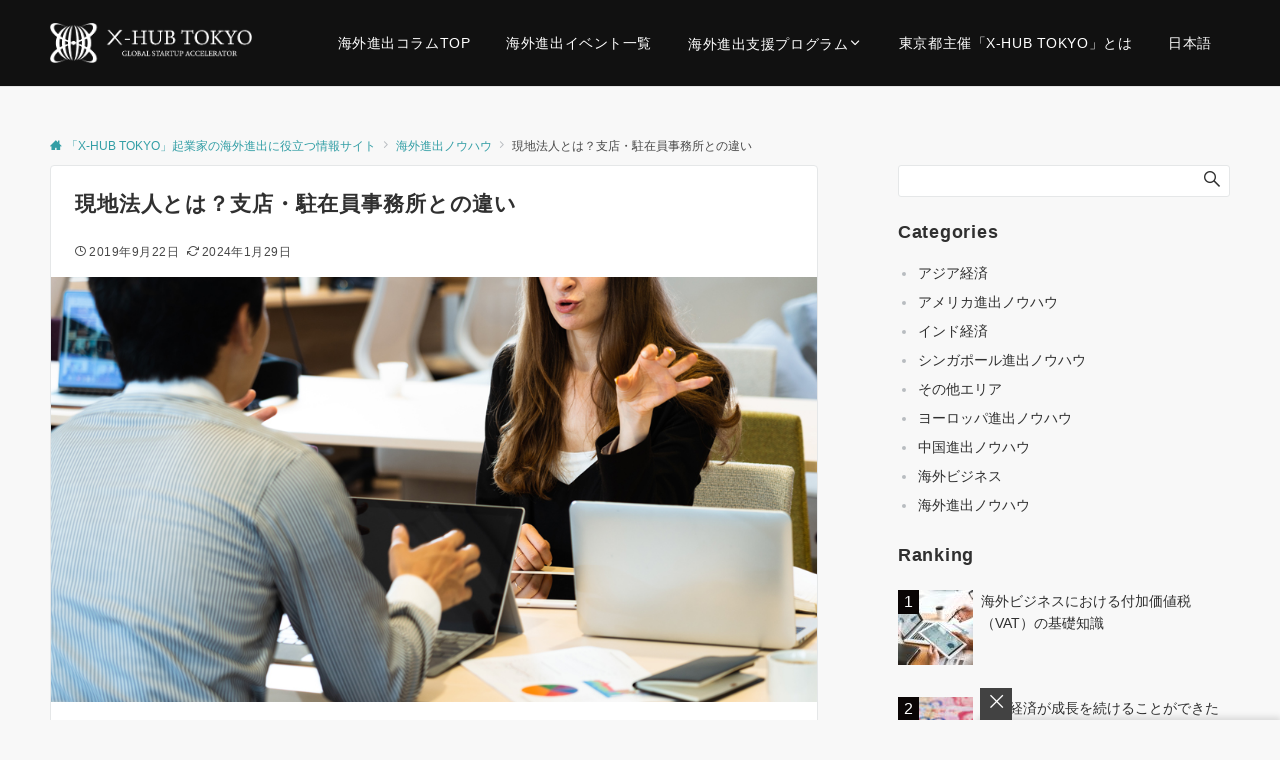

--- FILE ---
content_type: text/html; charset=UTF-8
request_url: https://www.x-hub-tokyo.metro.tokyo.lg.jp/column/kaigai-sinsyutu/636.html
body_size: 27958
content:
<!DOCTYPE html>
<html id="x-hub" dir="ltr" lang="ja">
<head prefix="og: http://ogp.me/ns# fb: http://ogp.me/ns/fb# article: http://ogp.me/ns/article#">
<!-- Global site tag (gtag.js) - Google Analytics -->
<script type="text/plain" data-cli-class="cli-blocker-script" data-cli-label="Google Tag Manager"  data-cli-script-type="non-necessary" data-cli-block="true" data-cli-block-if-ccpa-optout="false" data-cli-element-position="head" async src="https://www.googletagmanager.com/gtag/js?id=UA-107348404-1"></script>
<script>
 window.dataLayer = window.dataLayer || [];
 function gtag(){dataLayer.push(arguments);}
 gtag('js', new Date());
 gtag('config', 'UA-107348404-1');
</script>

<meta charset="UTF-8">
<meta name="viewport" content="width=device-width,initial-scale=1.0">
<title>現地法人とは？支店・駐在員事務所との違い | 東京都主催「X-HUB TOKYO」海外進出・海外ビジネスコラム</title>
	<style>img:is([sizes="auto" i], [sizes^="auto," i]) { contain-intrinsic-size: 3000px 1500px }</style>
	
		<!-- All in One SEO 4.3.2 - aioseo.com -->
		<meta name="description" content="海外法人には現地法人（子会社）とする方法や、支店や駐在員事務所として扱う方法があります。それぞれの特徴や違いを把握した上で、検討・選択しましょう。" />
		<meta name="robots" content="max-image-preview:large" />
		<meta name="keywords" content="現地法人とは" />
		<link rel="canonical" href="https://www.x-hub-tokyo.metro.tokyo.lg.jp/column/kaigai-sinsyutu/636.html" />
		<meta name="generator" content="All in One SEO (AIOSEO) 4.3.2 " />
		<meta name="google" content="nositelinkssearchbox" />
		<script type="application/ld+json" class="aioseo-schema">
			{"@context":"https:\/\/schema.org","@graph":[{"@type":"Article","@id":"https:\/\/www.x-hub-tokyo.metro.tokyo.lg.jp\/column\/kaigai-sinsyutu\/636.html#article","name":"\u73fe\u5730\u6cd5\u4eba\u3068\u306f\uff1f\u652f\u5e97\u30fb\u99d0\u5728\u54e1\u4e8b\u52d9\u6240\u3068\u306e\u9055\u3044 | \u6771\u4eac\u90fd\u4e3b\u50ac\u300cX-HUB TOKYO\u300d\u6d77\u5916\u9032\u51fa\u30fb\u6d77\u5916\u30d3\u30b8\u30cd\u30b9\u30b3\u30e9\u30e0","headline":"\u73fe\u5730\u6cd5\u4eba\u3068\u306f\uff1f\u652f\u5e97\u30fb\u99d0\u5728\u54e1\u4e8b\u52d9\u6240\u3068\u306e\u9055\u3044","author":{"@id":"https:\/\/www.x-hub-tokyo.metro.tokyo.lg.jp\/column\/author\/xhubadmin#author"},"publisher":{"@id":"https:\/\/www.x-hub-tokyo.metro.tokyo.lg.jp\/column\/#organization"},"image":{"@type":"ImageObject","url":"https:\/\/www.x-hub-tokyo.metro.tokyo.lg.jp\/column\/wp-content\/uploads\/2019\/09\/190920_16.jpg","width":1000,"height":555,"caption":"\u73fe\u5730\u6cd5\u4eba\u3068\u306f\uff1f\u652f\u5e97\u30fb\u99d0\u5728\u54e1\u4e8b\u52d9\u6240\u3068\u306e\u9055\u3044\u30e1\u30a4\u30f3\u753b\u50cf"},"datePublished":"2019-09-21T15:01:13+09:00","dateModified":"2024-01-29T09:40:30+09:00","inLanguage":"ja","mainEntityOfPage":{"@id":"https:\/\/www.x-hub-tokyo.metro.tokyo.lg.jp\/column\/kaigai-sinsyutu\/636.html#webpage"},"isPartOf":{"@id":"https:\/\/www.x-hub-tokyo.metro.tokyo.lg.jp\/column\/kaigai-sinsyutu\/636.html#webpage"},"articleSection":"\u6d77\u5916\u9032\u51fa\u30ce\u30a6\u30cf\u30a6"},{"@type":"BreadcrumbList","@id":"https:\/\/www.x-hub-tokyo.metro.tokyo.lg.jp\/column\/kaigai-sinsyutu\/636.html#breadcrumblist","itemListElement":[{"@type":"ListItem","@id":"https:\/\/www.x-hub-tokyo.metro.tokyo.lg.jp\/column\/#listItem","position":1,"item":{"@type":"WebPage","@id":"https:\/\/www.x-hub-tokyo.metro.tokyo.lg.jp\/column\/","name":"\u30db\u30fc\u30e0","description":"\u3053\u306e\u30b5\u30a4\u30c8\u306f\u3001\u6771\u4eac\u90fd\u304c\u4e3b\u50ac\u3059\u308b\u6d77\u5916\u9032\u51fa\u652f\u63f4\u30d7\u30e9\u30c3\u30c8\u30d5\u30a9\u30fc\u30e0\u300cX-HUB TOKYO\u300d\u306e\u30b3\u30e9\u30e0\u3067\u3059\u3002\u6d77\u5916\u9032\u51fa\u3092\u691c\u8a0e\u3057\u3066\u3044\u308b\u8d77\u696d\u5bb6\u5411\u3051\u306b\u5f79\u7acb\u3064\u60c5\u5831\u3092\u767a\u4fe1\u3057\u3066\u3044\u307e\u3059\u3002","url":"https:\/\/www.x-hub-tokyo.metro.tokyo.lg.jp\/column\/"},"nextItem":"https:\/\/www.x-hub-tokyo.metro.tokyo.lg.jp\/column\/kaigai-sinsyutu\/#listItem"},{"@type":"ListItem","@id":"https:\/\/www.x-hub-tokyo.metro.tokyo.lg.jp\/column\/kaigai-sinsyutu\/#listItem","position":2,"item":{"@type":"WebPage","@id":"https:\/\/www.x-hub-tokyo.metro.tokyo.lg.jp\/column\/kaigai-sinsyutu\/","name":"\u6d77\u5916\u9032\u51fa\u30ce\u30a6\u30cf\u30a6","description":"\u6d77\u5916\u6cd5\u4eba\u306b\u306f\u73fe\u5730\u6cd5\u4eba\uff08\u5b50\u4f1a\u793e\uff09\u3068\u3059\u308b\u65b9\u6cd5\u3084\u3001\u652f\u5e97\u3084\u99d0\u5728\u54e1\u4e8b\u52d9\u6240\u3068\u3057\u3066\u6271\u3046\u65b9\u6cd5\u304c\u3042\u308a\u307e\u3059\u3002\u305d\u308c\u305e\u308c\u306e\u7279\u5fb4\u3084\u9055\u3044\u3092\u628a\u63e1\u3057\u305f\u4e0a\u3067\u3001\u691c\u8a0e\u30fb\u9078\u629e\u3057\u307e\u3057\u3087\u3046\u3002","url":"https:\/\/www.x-hub-tokyo.metro.tokyo.lg.jp\/column\/kaigai-sinsyutu\/"},"previousItem":"https:\/\/www.x-hub-tokyo.metro.tokyo.lg.jp\/column\/#listItem"}]},{"@type":"Organization","@id":"https:\/\/www.x-hub-tokyo.metro.tokyo.lg.jp\/column\/#organization","name":"\u300cX-HUB TOKYO\u300d\u8d77\u696d\u5bb6\u306e\u6d77\u5916\u9032\u51fa\u306b\u5f79\u7acb\u3064\u60c5\u5831\u30b5\u30a4\u30c8","url":"https:\/\/www.x-hub-tokyo.metro.tokyo.lg.jp\/column\/"},{"@type":"Person","@id":"https:\/\/www.x-hub-tokyo.metro.tokyo.lg.jp\/column\/author\/xhubadmin#author","url":"https:\/\/www.x-hub-tokyo.metro.tokyo.lg.jp\/column\/author\/xhubadmin","name":"xhubadmin","image":{"@type":"ImageObject","@id":"https:\/\/www.x-hub-tokyo.metro.tokyo.lg.jp\/column\/kaigai-sinsyutu\/636.html#authorImage","url":"https:\/\/secure.gravatar.com\/avatar\/9cac6f484f838b158aba905c9035d05d?s=96&d=mm&r=g","width":96,"height":96,"caption":"xhubadmin"}},{"@type":"WebPage","@id":"https:\/\/www.x-hub-tokyo.metro.tokyo.lg.jp\/column\/kaigai-sinsyutu\/636.html#webpage","url":"https:\/\/www.x-hub-tokyo.metro.tokyo.lg.jp\/column\/kaigai-sinsyutu\/636.html","name":"\u73fe\u5730\u6cd5\u4eba\u3068\u306f\uff1f\u652f\u5e97\u30fb\u99d0\u5728\u54e1\u4e8b\u52d9\u6240\u3068\u306e\u9055\u3044 | \u6771\u4eac\u90fd\u4e3b\u50ac\u300cX-HUB TOKYO\u300d\u6d77\u5916\u9032\u51fa\u30fb\u6d77\u5916\u30d3\u30b8\u30cd\u30b9\u30b3\u30e9\u30e0","description":"\u6d77\u5916\u6cd5\u4eba\u306b\u306f\u73fe\u5730\u6cd5\u4eba\uff08\u5b50\u4f1a\u793e\uff09\u3068\u3059\u308b\u65b9\u6cd5\u3084\u3001\u652f\u5e97\u3084\u99d0\u5728\u54e1\u4e8b\u52d9\u6240\u3068\u3057\u3066\u6271\u3046\u65b9\u6cd5\u304c\u3042\u308a\u307e\u3059\u3002\u305d\u308c\u305e\u308c\u306e\u7279\u5fb4\u3084\u9055\u3044\u3092\u628a\u63e1\u3057\u305f\u4e0a\u3067\u3001\u691c\u8a0e\u30fb\u9078\u629e\u3057\u307e\u3057\u3087\u3046\u3002","inLanguage":"ja","isPartOf":{"@id":"https:\/\/www.x-hub-tokyo.metro.tokyo.lg.jp\/column\/#website"},"breadcrumb":{"@id":"https:\/\/www.x-hub-tokyo.metro.tokyo.lg.jp\/column\/kaigai-sinsyutu\/636.html#breadcrumblist"},"author":{"@id":"https:\/\/www.x-hub-tokyo.metro.tokyo.lg.jp\/column\/author\/xhubadmin#author"},"creator":{"@id":"https:\/\/www.x-hub-tokyo.metro.tokyo.lg.jp\/column\/author\/xhubadmin#author"},"image":{"@type":"ImageObject","url":"https:\/\/www.x-hub-tokyo.metro.tokyo.lg.jp\/column\/wp-content\/uploads\/2019\/09\/190920_16.jpg","@id":"https:\/\/www.x-hub-tokyo.metro.tokyo.lg.jp\/column\/#mainImage","width":1000,"height":555,"caption":"\u73fe\u5730\u6cd5\u4eba\u3068\u306f\uff1f\u652f\u5e97\u30fb\u99d0\u5728\u54e1\u4e8b\u52d9\u6240\u3068\u306e\u9055\u3044\u30e1\u30a4\u30f3\u753b\u50cf"},"primaryImageOfPage":{"@id":"https:\/\/www.x-hub-tokyo.metro.tokyo.lg.jp\/column\/kaigai-sinsyutu\/636.html#mainImage"},"datePublished":"2019-09-21T15:01:13+09:00","dateModified":"2024-01-29T09:40:30+09:00"},{"@type":"WebSite","@id":"https:\/\/www.x-hub-tokyo.metro.tokyo.lg.jp\/column\/#website","url":"https:\/\/www.x-hub-tokyo.metro.tokyo.lg.jp\/column\/","name":"\u300cX-HUB TOKYO\u300d\u8d77\u696d\u5bb6\u306e\u6d77\u5916\u9032\u51fa\u306b\u5f79\u7acb\u3064\u60c5\u5831\u30b5\u30a4\u30c8","description":"\u3010\u6771\u4eac\u90fd\u4e3b\u50ac\u3011\u6d77\u5916\u9032\u51fa\u652f\u63f4\u30d7\u30e9\u30c3\u30c8\u30d5\u30a9\u30fc\u30e0\u300cX-HUB TOKYO\u300d\u304c\u904b\u55b6\u3059\u308b\u6d77\u5916\u9032\u51fa\u30fb\u6d77\u5916\u30d3\u30b8\u30cd\u30b9\u60c5\u5831","inLanguage":"ja","publisher":{"@id":"https:\/\/www.x-hub-tokyo.metro.tokyo.lg.jp\/column\/#organization"}}]}
		</script>
		<!-- All in One SEO -->

<link rel="alternate" hreflang="ja" href="https://www.x-hub-tokyo.metro.tokyo.lg.jp/column/kaigai-sinsyutu/636.html" />
<link rel="alternate" type="application/rss+xml" title="「X-HUB TOKYO」起業家の海外進出に役立つ情報サイト &raquo; フィード" href="https://www.x-hub-tokyo.metro.tokyo.lg.jp/column/feed" />
<!-- x-hub-tokyo.metro.tokyo.lg.jp/column is managing ads with Advanced Ads 1.56.1 --><script id="tokyo-ready">
			window.advanced_ads_ready=function(e,a){a=a||"complete";var d=function(e){return"interactive"===a?"loading"!==e:"complete"===e};d(document.readyState)?e():document.addEventListener("readystatechange",(function(a){d(a.target.readyState)&&e()}),{once:"interactive"===a})},window.advanced_ads_ready_queue=window.advanced_ads_ready_queue||[];		</script>
		<style id='wp-block-library-inline-css'>
:root{--wp-admin-theme-color:#007cba;--wp-admin-theme-color--rgb:0,124,186;--wp-admin-theme-color-darker-10:#006ba1;--wp-admin-theme-color-darker-10--rgb:0,107,161;--wp-admin-theme-color-darker-20:#005a87;--wp-admin-theme-color-darker-20--rgb:0,90,135;--wp-admin-border-width-focus:2px;--wp-block-synced-color:#7a00df;--wp-block-synced-color--rgb:122,0,223;--wp-bound-block-color:var(--wp-block-synced-color)}@media (min-resolution:192dpi){:root{--wp-admin-border-width-focus:1.5px}}.wp-element-button{cursor:pointer}:root{--wp--preset--font-size--normal:16px;--wp--preset--font-size--huge:42px}:root .has-very-light-gray-background-color{background-color:#eee}:root .has-very-dark-gray-background-color{background-color:#313131}:root .has-very-light-gray-color{color:#eee}:root .has-very-dark-gray-color{color:#313131}:root .has-vivid-green-cyan-to-vivid-cyan-blue-gradient-background{background:linear-gradient(135deg,#00d084,#0693e3)}:root .has-purple-crush-gradient-background{background:linear-gradient(135deg,#34e2e4,#4721fb 50%,#ab1dfe)}:root .has-hazy-dawn-gradient-background{background:linear-gradient(135deg,#faaca8,#dad0ec)}:root .has-subdued-olive-gradient-background{background:linear-gradient(135deg,#fafae1,#67a671)}:root .has-atomic-cream-gradient-background{background:linear-gradient(135deg,#fdd79a,#004a59)}:root .has-nightshade-gradient-background{background:linear-gradient(135deg,#330968,#31cdcf)}:root .has-midnight-gradient-background{background:linear-gradient(135deg,#020381,#2874fc)}.has-regular-font-size{font-size:1em}.has-larger-font-size{font-size:2.625em}.has-normal-font-size{font-size:var(--wp--preset--font-size--normal)}.has-huge-font-size{font-size:var(--wp--preset--font-size--huge)}.has-text-align-center{text-align:center}.has-text-align-left{text-align:left}.has-text-align-right{text-align:right}#end-resizable-editor-section{display:none}.aligncenter{clear:both}.items-justified-left{justify-content:flex-start}.items-justified-center{justify-content:center}.items-justified-right{justify-content:flex-end}.items-justified-space-between{justify-content:space-between}.screen-reader-text{border:0;clip:rect(1px,1px,1px,1px);clip-path:inset(50%);height:1px;margin:-1px;overflow:hidden;padding:0;position:absolute;width:1px;word-wrap:normal!important}.screen-reader-text:focus{background-color:#ddd;clip:auto!important;clip-path:none;color:#444;display:block;font-size:1em;height:auto;left:5px;line-height:normal;padding:15px 23px 14px;text-decoration:none;top:5px;width:auto;z-index:100000}html :where(.has-border-color){border-style:solid}html :where([style*=border-top-color]){border-top-style:solid}html :where([style*=border-right-color]){border-right-style:solid}html :where([style*=border-bottom-color]){border-bottom-style:solid}html :where([style*=border-left-color]){border-left-style:solid}html :where([style*=border-width]){border-style:solid}html :where([style*=border-top-width]){border-top-style:solid}html :where([style*=border-right-width]){border-right-style:solid}html :where([style*=border-bottom-width]){border-bottom-style:solid}html :where([style*=border-left-width]){border-left-style:solid}html :where(img[class*=wp-image-]){height:auto;max-width:100%}:where(figure){margin:0 0 1em}html :where(.is-position-sticky){--wp-admin--admin-bar--position-offset:var(--wp-admin--admin-bar--height,0px)}@media screen and (max-width:600px){html :where(.is-position-sticky){--wp-admin--admin-bar--position-offset:0px}}
</style>
<link rel='stylesheet' id='toc-screen-css' href='https://www.x-hub-tokyo.metro.tokyo.lg.jp/column/wp-content/plugins/table-of-contents-plus/screen.min.css?ver=2302' media='all' />
<style id='toc-screen-inline-css'>
div#toc_container ul li {font-size: 90%;}
</style>
<link rel='stylesheet' id='cookie-law-info-css' href='https://www.x-hub-tokyo.metro.tokyo.lg.jp/column/wp-content/plugins/webtoffee-gdpr-cookie-consent/public/css/cookie-law-info-public.css?ver=2.3.0' media='all' />
<link rel='stylesheet' id='cookie-law-info-gdpr-css' href='https://www.x-hub-tokyo.metro.tokyo.lg.jp/column/wp-content/plugins/webtoffee-gdpr-cookie-consent/public/css/cookie-law-info-gdpr.css?ver=2.3.0' media='all' />
<link rel='stylesheet' id='wpml-legacy-horizontal-list-0-css' href='https://www.x-hub-tokyo.metro.tokyo.lg.jp/column/wp-content/plugins/sitepress-multilingual-cms/templates/language-switchers/legacy-list-horizontal/style.css?ver=1' media='all' />
<link rel='stylesheet' id='wpml-menu-item-0-css' href='https://www.x-hub-tokyo.metro.tokyo.lg.jp/column/wp-content/plugins/sitepress-multilingual-cms/templates/language-switchers/menu-item/style.css?ver=1' media='all' />
<style id='wpml-menu-item-0-inline-css'>
.wpml-ls-slot-2, .wpml-ls-slot-2 a, .wpml-ls-slot-2 a:visited{color:#ffffff;}.wpml-ls-slot-2:hover, .wpml-ls-slot-2:hover a, .wpml-ls-slot-2 a:hover{color:#d3d3d3;}.wpml-ls-slot-2.wpml-ls-current-language, .wpml-ls-slot-2.wpml-ls-current-language a, .wpml-ls-slot-2.wpml-ls-current-language a:visited{color:#ffffff;}.wpml-ls-slot-2.wpml-ls-current-language:hover, .wpml-ls-slot-2.wpml-ls-current-language:hover a, .wpml-ls-slot-2.wpml-ls-current-language a:hover{color:#d1d1d1;}
</style>
<link rel='stylesheet' id='wordpress-popular-posts-css-css' href='https://www.x-hub-tokyo.metro.tokyo.lg.jp/column/wp-content/plugins/wordpress-popular-posts/assets/css/wpp.css?ver=6.1.1' media='all' />
<link rel='stylesheet' id='emanon-style-css' href='https://www.x-hub-tokyo.metro.tokyo.lg.jp/column/wp-content/themes/emanon-pro/style.css?ver=3.4.1' media='all' />
<script src="https://www.x-hub-tokyo.metro.tokyo.lg.jp/column/wp-includes/js/jquery/jquery.min.js?ver=3.7.1" id="jquery-js"></script>
<script id="cookie-law-info-js-extra">
var Cli_Data = {"nn_cookie_ids":["test_cookie"],"non_necessary_cookies":{"non-necessary":["test_cookie"]},"cookielist":{"necessary":{"0":{"ID":1007,"post_author":"1","post_date":"2020-10-22 11:07:48","post_date_gmt":"2020-10-22 02:07:48","post_content":"The cookie is set by the GDPR Cookie Consent plugin and is used to store whether or not user has consented to the use of cookies. It does not store any personal data.","post_title":"viewed_cookie_policy","post_excerpt":"","post_status":"publish","comment_status":"closed","ping_status":"closed","post_password":"","post_name":"viewed_cookie_policy","to_ping":"","pinged":"","post_modified":"2020-10-22 11:07:48","post_modified_gmt":"2020-10-22 02:07:48","post_content_filtered":"","post_parent":0,"guid":"https:\/\/x-hub-tokyo.metro.tokyo.lg.jp\/column\/cookielawinfo\/viewed_cookie_policy","menu_order":0,"post_type":"cookielawinfo","post_mime_type":"","comment_count":"0","filter":"raw"},"1":{"ID":1008,"post_author":"1","post_date":"2020-10-22 11:07:48","post_date_gmt":"2020-10-22 02:07:48","post_content":"This cookie is set by GDPR Cookie Consent plugin. The cookies is used to store the user consent for the cookies in the category \"Necessary\".","post_title":"cookielawinfo-checkbox-necessary","post_excerpt":"","post_status":"publish","comment_status":"closed","ping_status":"closed","post_password":"","post_name":"cookielawinfo-checkbox-necessary","to_ping":"","pinged":"","post_modified":"2020-10-22 11:07:48","post_modified_gmt":"2020-10-22 02:07:48","post_content_filtered":"","post_parent":0,"guid":"https:\/\/x-hub-tokyo.metro.tokyo.lg.jp\/column\/cookielawinfo\/cookielawinfo-checkbox-necessary","menu_order":0,"post_type":"cookielawinfo","post_mime_type":"","comment_count":"0","filter":"raw"},"2":{"ID":1009,"post_author":"1","post_date":"2020-10-22 11:07:48","post_date_gmt":"2020-10-22 02:07:48","post_content":"This cookie is set by GDPR Cookie Consent plugin. The cookies is used to store the user consent for the cookies in the category \"Non Necessary\".","post_title":"cookielawinfo-checkbox-non-necessary","post_excerpt":"","post_status":"publish","comment_status":"closed","ping_status":"closed","post_password":"","post_name":"cookielawinfo-checkbox-non-necessary","to_ping":"","pinged":"","post_modified":"2020-10-22 11:07:48","post_modified_gmt":"2020-10-22 02:07:48","post_content_filtered":"","post_parent":0,"guid":"https:\/\/x-hub-tokyo.metro.tokyo.lg.jp\/column\/cookielawinfo\/cookielawinfo-checkbox-non-necessary","menu_order":0,"post_type":"cookielawinfo","post_mime_type":"","comment_count":"0","filter":"raw"},"term_id":14,"name":"Necessary","loadonstart":0,"defaultstate":"enabled","ccpa_optout":0},"non-necessary":{"0":{"ID":1010,"post_author":"1","post_date":"2020-10-22 11:07:48","post_date_gmt":"2020-10-22 02:07:48","post_content":"","post_title":"test_cookie","post_excerpt":"","post_status":"publish","comment_status":"closed","ping_status":"closed","post_password":"","post_name":"test_cookie","to_ping":"","pinged":"","post_modified":"2020-10-22 11:07:48","post_modified_gmt":"2020-10-22 02:07:48","post_content_filtered":"","post_parent":0,"guid":"https:\/\/x-hub-tokyo.metro.tokyo.lg.jp\/column\/cookielawinfo\/test_cookie","menu_order":0,"post_type":"cookielawinfo","post_mime_type":"","comment_count":"0","filter":"raw"},"term_id":15,"name":"Non Necessary","loadonstart":0,"defaultstate":"disabled","ccpa_optout":0}},"ajax_url":"https:\/\/www.x-hub-tokyo.metro.tokyo.lg.jp\/column\/wp-admin\/admin-ajax.php","current_lang":"ja","security":"3db51e7f75","eu_countries":["GB"],"geoIP":"enabled","consentVersion":"1","strictlyEnabled":["necessary","obligatoire"],"cookieDomain":"","privacy_length":"250","ccpaEnabled":"","ccpaRegionBased":"","ccpaBarEnabled":"","ccpaType":"gdpr"};
var log_object = {"ajax_url":"https:\/\/www.x-hub-tokyo.metro.tokyo.lg.jp\/column\/wp-admin\/admin-ajax.php"};
</script>
<script src="https://www.x-hub-tokyo.metro.tokyo.lg.jp/column/wp-content/plugins/webtoffee-gdpr-cookie-consent/public/js/cookie-law-info-public.js?ver=2.3.0" id="cookie-law-info-js"></script>
<script id="wpp-json" type="application/json">
{"sampling_active":0,"sampling_rate":100,"ajax_url":"https:\/\/www.x-hub-tokyo.metro.tokyo.lg.jp\/column\/wp-json\/wordpress-popular-posts\/v1\/popular-posts","api_url":"https:\/\/www.x-hub-tokyo.metro.tokyo.lg.jp\/column\/wp-json\/wordpress-popular-posts","ID":636,"token":"424e18b0df","lang":0,"debug":0}
</script>
<script src="https://www.x-hub-tokyo.metro.tokyo.lg.jp/column/wp-content/plugins/wordpress-popular-posts/assets/js/wpp.min.js?ver=6.1.1" id="wpp-js-js"></script>
<link rel="https://api.w.org/" href="https://www.x-hub-tokyo.metro.tokyo.lg.jp/column/wp-json/" /><link rel="alternate" title="JSON" type="application/json" href="https://www.x-hub-tokyo.metro.tokyo.lg.jp/column/wp-json/wp/v2/posts/636" /><link rel="EditURI" type="application/rsd+xml" title="RSD" href="https://www.x-hub-tokyo.metro.tokyo.lg.jp/column/xmlrpc.php?rsd" />
<link rel='shortlink' href='https://www.x-hub-tokyo.metro.tokyo.lg.jp/column/?p=636' />
<link rel="alternate" title="oEmbed (JSON)" type="application/json+oembed" href="https://www.x-hub-tokyo.metro.tokyo.lg.jp/column/wp-json/oembed/1.0/embed?url=https%3A%2F%2Fwww.x-hub-tokyo.metro.tokyo.lg.jp%2Fcolumn%2Fkaigai-sinsyutu%2F636.html" />
<link rel="alternate" title="oEmbed (XML)" type="text/xml+oembed" href="https://www.x-hub-tokyo.metro.tokyo.lg.jp/column/wp-json/oembed/1.0/embed?url=https%3A%2F%2Fwww.x-hub-tokyo.metro.tokyo.lg.jp%2Fcolumn%2Fkaigai-sinsyutu%2F636.html&#038;format=xml" />
<meta name="generator" content="WPML ver:3.7.1 stt:1,28;" />
<link rel="llms-sitemap" href="https://www.x-hub-tokyo.metro.tokyo.lg.jp/column/llms.txt" />
            <style id="wpp-loading-animation-styles">@-webkit-keyframes bgslide{from{background-position-x:0}to{background-position-x:-200%}}@keyframes bgslide{from{background-position-x:0}to{background-position-x:-200%}}.wpp-widget-placeholder,.wpp-widget-block-placeholder{margin:0 auto;width:60px;height:3px;background:#dd3737;background:linear-gradient(90deg,#dd3737 0%,#571313 10%,#dd3737 100%);background-size:200% auto;border-radius:3px;-webkit-animation:bgslide 1s infinite linear;animation:bgslide 1s infinite linear}</style>
            <style id="emanon-pro-style-inline-css">:root {--ema-body-font-family:-apple-system, BlinkMacSystemFont, "Helvetica Neue", "Segoe UI", "Hiragino Kaku Gothic ProN", "Hiragino Sans", Arial, Meiryo, sans-serif;}:root {--ema-font-size-base:1rem;--ema-font-size-l6:calc(1rem * 8 / 2);--ema-font-size-l5:calc(1rem * 8 / 3);--ema-font-size-l4:calc(1rem * 8 / 4);--ema-font-size-l3:calc(1rem * 8 / 5);--ema-font-size-l2:calc(1rem * 8 / 6);--ema-font-size-l1:calc(1rem * 8 / 7);--ema-font-size-m:calc(1rem * 8 / 8);--ema-font-size-s1:calc(1rem * 8 / 9);--ema-font-size-s2:calc(1rem * 8 / 10);--ema-font-size-s3:calc(1rem * 8 / 11);--ema-font-size-s4:calc(1rem * 8 / 12);}:root {--ema-one-col-content-width-front-page:1180px;--ema-one-col-content-width-post:1180px;--ema-one-col-content-width-page:1180px;--ema-one-col-content-width-blog-page:1180px;--ema-one-col-content-width-archive:1180px;--ema-one-col-content-width-search:1180px;--ema-one-col-content-width-not-found:1180px;--ema-sidebar-width:332px;}:root {--ema-main-color:#0a0505;--ema-text_color:#303030;--ema-sub-color:#cccccc;--ema-link-color:#329ea5;--ema-link-hover:#80d8d0;}:root {--ema-btn-corner:25px;--ema-btn-background-color:#80d8d0;--ema-btn-text-color:#ffffff;}:root {--ema-header-area-height:96px;--ema-header-area-height-sp:60px;--ema-tagline-font-size:12px;--ema-sitename-font-size-pc:40px;--ema-sitename-font-size-sp:40px;--ema-logo-height-pc:40px;--ema-logo-height-sp:40px;}:root {--ema-tagline-background-color:#f8f8f8;--ema-tagline-text-color:#303030;--ema-header-background-color:#111111;--ema-site-title-color:#303030;--ema-header-border-bottom-color:#e6e6e6;}:root {--ema-header-menu-color:#ffffff;--ema-header-menu-overlay-color:#ffffff;--ema-header-menu-hover:#b5b5b5;--ema-header-menu-current:#b5b5b5;--ema-header-menu-background-color:#ffffff;--ema-header-menu-separate:#b5b5b5;--ema-header-menu-bottom-color:#e6e6e6;--ema-header-sub-menu-background-color:#161410;--ema-header-sub-menu-color:#ffffff;--ema-mega-menu-hierarchical-title-color:#ffffff;--ema-mega-menu-hierarchical-sub-title-color:#ffffff;}:root {--ema-mb-menu-scroll-background-color:#161410;--ema-mb-menu-scroll-item-color:#ffffff;--ema-mb-menu-scroll-arrow-icon-color:#ffffff;}:root {--ema-tracking-red:255;--ema-tracking-green:255;--ema-tracking-blue:255;--ema-tracking-opacity:1;--ema-tracking-header-site-name-font-size:24px;--ema-tracking-header-site-logo-height:40px;--ema-tracking-menu-color:#303030;--ema-tracking-menu-hover:#b5b5b5;--ema-tracking-menu-current:#b5b5b5;--ema-tracking-menu-bottom-color:#e6e6e6;--ema-tracking-sub-menu-background-color:#161410;--ema-tracking-sub-menu-color:#ffffff;}:root {--ema-hamburger-menu-background-color:#e6e6e6;--ema-hamburger-menu-text-color:#ffffff;--ema-hamburger-menu-color:#ffffff;}:root {--ema-header-cta-tel-font-size:24px;--ema-header-cta-tel-icon:#b5b5b5;--ema-header-cta-btn-icon:#b5b5b5;--ema-header-cta-tel:#303030;--ema-header-cta-text:#303030;--ema-header-cta-btn-bg:#37db9b;--ema-header-cta-btn-text:#ffffff;--ema-header-cta-btn-bg-hover:#37db9b;--ema-header-cta-btn-text-hover:#ffffff;}:root {--ema-header-info-text-color:#303030;--ema-header-info-background-color:#e2e5e8;--ema-header-info-text-hover-color:#ffffff;--ema-header-info-background-hover-color:#bcc3ca;}:root {--ema-article-body-background-color:#ffffff;--ema-cat-title-counter-background-color:#0a0505;--ema-cat-title-counter-color:#ffffff}:root {--ema-footer-top-background-color:#323638;--ema-footer-sns-follow-color:#b5b5b5;--ema-footer-background-color:#000000;--ema-footer-text-color:#b5b5b5;--ema-footer-link-hover:#ffffff;}:root {--ema-footer-fixed-menu-background-color:#ffffff;--ema-footer-fixed-menu-text-color:#303030;--ema-footer-fixed-menu-background-opacity:1;}:root {--ema-article-profile-text-color:#333333;--ema-article-profile-background-color:#ffffff;}:root {--ema-sidebar-background-color:#ffffff;--ema-sidebar-heading-text-color:#303030;--ema-sidebar-heading-background-color:#161410;--ema-sidebar-text-color:#303030;}:root {--ema-tab-btn-background-color:#9b8d77;--ema-tab-btn-text-color:#ffffff;--ema-tab-background-color:#f1f1f1;--ema-tab-active-color:#e2e5e8;--ema-tab-text-color:#303030;}:root {--ema-sns-follow-title-color:#ffffff;--ema-sns-follow-border-color:#e5e7e8;--ema-sns-follow-background-color:#000000;--ema-sns-follow-background-color-opacity:0.25;}:root {--ema-border-radius-0:0;--ema-border-radius-3:3px;--ema-border-radius-4:4px;--ema-border-radius-8:8px;--ema-border-radius-10:10px;--ema-border-radius-20:20px;--ema-border-radius-25:25px;}:root {--ema-ad-label-icon-color:#303030;--ema-ad-label-text-color:#303030;--ema-ad-label-background-color:#ffffff;--ema-ad-label-border-color:#e5e7e8;}html, body, h1, h2, h3, h4, ul, ol, dl, li, dt, dd, p, div, span, img, a, table, tr, th, td {margin:0;padding:0;font-size:100%;vertical-align:baseline;box-sizing:border-box;}html {font-size:var(--ema-font-size-base);overflow-y:scroll;}article,aside,details,figcaption,figure,footer,header,hgroup,menu,nav,section {display:block;}ol,ul {list-style:none;}blockquote, q {quotes:none;}blockquote::before, blockquote::after,q::before, q::after {content:"";content:none;}a {margin:0;padding:0;font-size:100%;vertical-align:baseline;background:transparent;}address, cite {font-style:italic;}em {font-weight:bold;}code, kbd, var, pre {font-family:monospace, serif;}kbd {padding:2px 8px;background-color:#303030;border-radius:var(--ema-border-radius-4);box-shadow:inset 0 -1px 0 rgb(0 0 0 / .25);color:#ffffff;}pre {white-space:pre-wrap;line-height:1.8;font-size:var( --ema-font-size-s1 );}sub, sup {position:relative;font-size:75%;line-height:0;vertical-align:baseline;}sup {top:-0.5em;}sub {bottom:-0.25em;}del {text-decoration:line-through;}abbr[title], dfn[title] {border-bottom:dotted 1px;cursor:help;}table {border-collapse:collapse;border-spacing:0;width:100%;}hr {height:1px;margin:0;padding:0;border:0;background-color:#e5e7e8;}embed, iframe, img, object {max-width:100%;}.wp-embedded-content {width:100%;}img {height:auto;max-width:100%;vertical-align:middle;border-style:none;}summary {position:relative;cursor:pointer;list-style-type:none;transition:all 0.2s ease 0s;}summary::-webkit-details-marker {display:none;}*, *::after,*::before {-webkit-box-sizing:border-box;box-sizing:border-box;}:root :where(a:where(:not(.wp-element-button))) {text-decoration:none;}@font-face {font-family:"icomoon";src:url("https://www.x-hub-tokyo.metro.tokyo.lg.jp/column/wp-content/themes/emanon-pro/assets/fonts/icomoon/fonts/icomoon.eot?p9g7r6");src:url("https://www.x-hub-tokyo.metro.tokyo.lg.jp/column/wp-content/themes/emanon-pro/assets/fonts/icomoon/fonts/icomoon.eot?p9g7r6#iefix") format("embedded-opentype"),url("https://www.x-hub-tokyo.metro.tokyo.lg.jp/column/wp-content/themes/emanon-pro/assets/fonts/icomoon/fonts/icomoon.woff?p9g7r6") format("woff"),url("https://www.x-hub-tokyo.metro.tokyo.lg.jp/column/wp-content/themes/emanon-pro/assets/fonts/icomoon/fonts/icomoon.ttf?p9g7r6") format("truetype"),url("https://www.x-hub-tokyo.metro.tokyo.lg.jp/column/wp-content/themes/emanon-pro/assets/fonts/icomoon/fonts/icomoon.svg?p9g7r6#icomoon") format("svg");font-weight:normal;font-style:normal;font-display:swap;}@font-face {font-family:"FontAwesome";src:url("https://www.x-hub-tokyo.metro.tokyo.lg.jp/column/wp-content/themes/emanon-pro/assets/fonts/fontawesome/fontawesome-webfont.eot?v=4.7.0");src:url("https://www.x-hub-tokyo.metro.tokyo.lg.jp/column/wp-content/themes/emanon-pro/assets/fonts/fontawesome/fontawesome-webfont.eot?#iefix&v=4.7.0") format("embedded-opentype"),url("https://www.x-hub-tokyo.metro.tokyo.lg.jp/column/wp-content/themes/emanon-pro/assets/fonts/fontawesome/fontawesome-webfont.woff2?v=4.7.0") format("woff2"),url("https://www.x-hub-tokyo.metro.tokyo.lg.jp/column/wp-content/themes/emanon-pro/assets/fonts/fontawesome/fontawesome-webfont.woff?v=4.7.0") format("woff"),url("https://www.x-hub-tokyo.metro.tokyo.lg.jp/column/wp-content/themes/emanon-pro/assets/fonts/fontawesome/fontawesome-webfont.ttf?v=4.7.0") format("truetype"),url("https://www.x-hub-tokyo.metro.tokyo.lg.jp/column/wp-content/themes/emanon-pro/assets/fonts/fontawesome/fontawesome-webfont.svg?v=4.7.0#fontawesomeregular") format("svg");font-weight:normal;font-style:normal;font-display:swap;}.l-container {position:relative;display:flex;flex-direction:column;min-height:100vh;}.l-contents {margin-top:16px;margin-bottom:40px;flex:1 0 auto;}.home .l-contents {margin-top:48px;margin-bottom:48px;}.home .l-contents.is-margin-top-none,.l-contents.is-margin-top-none {margin-top:0;}.home .l-contents.is-margin-bottom-none,.l-contents.is-margin-bottom-none {margin-bottom:0;}@media screen and ( min-width:600px ) {.l-contents {margin-top:40px;margin-bottom:64px;}.home .l-contents {margin-top:64px;margin-bottom:64px;}}.l-content,.l-content__sm,.l-content__fluid {position:relative;margin:auto;width:calc(100% - 32px);}@media screen and ( max-width:599px ) {.l-content.is-sp-fluid{width:100%;}}@media screen and ( min-width:768px ) {.l-content,.l-content__sm {width:calc(768px - 32px);}}@media screen and (min-width:960px) {.l-content {width:calc(960px - 32px);}}@media screen and ( min-width:1200px ) {.l-content {width:calc(1212px - 32px);}}.l-content__main {width:100%;}@media screen and (min-width:1200px) {.is-no_sidebar .l-content__main {margin-left:auto;margin-right:auto;}.home .is-no_sidebar .l-content__main,.home.page .is-no_sidebar .l-content__main {width:var(--ema-one-col-content-width-front-page);}.blog .is-no_sidebar .l-content__main {width:var(--ema-one-col-content-width-blog-page);}.page .is-no_sidebar .l-content__main {width:var(--ema-one-col-content-width-page);}.single .is-no_sidebar .l-content__main {width:var(--ema-one-col-content-width-post);}.archive .is-no_sidebar .l-content__main {width:var(--ema-one-col-content-width-archive);}.search .is-no_sidebar .l-content__main {width:var(--ema-one-col-content-width-search);}.error404 .is-no_sidebar .l-content__main {width:var(--ema-one-col-content-width-not-found);}}.u-row.is-no_sidebar,.u-row.is-right_sidebar,.u-row.is-left_sidebar {flex-direction:column;}@media screen and (min-width:960px) {.u-row.is-right_sidebar {flex-direction:row;}.u-row.is-left_sidebar {flex-direction:row-reverse;}.u-row.is-right_sidebar .l-content__main,.u-row.is-left_sidebar .l-content__main {width:calc( 100% - var(--ema-sidebar-width) );}.u-row.is-right_sidebar .l-content__main {margin-right:32px;}.u-row.is-left_sidebar .l-content__main {margin-left:32px;}.sidebar {min-width:var(--ema-sidebar-width);max-width:var(--ema-sidebar-width);}}@media screen and (min-width:1200px) {.u-row.is-right_sidebar .l-content__main {margin-right:80px;}.u-row.is-left_sidebar .l-content__main {margin-left:80px;}}.wrapper-column {width:100%;}.wrapper-column.has-sp-column {width:calc(100% + 12px);}[class^="column-"],[class*="column-"]{width:100%;}[class^="column-sp-"],[class*="column-sp-"] {margin-right:12px;}.column-sp-1 {width:calc(8.333% - 12px);}.column-sp-2 {width:calc(16.667% - 12px);}.column-sp-3 {width:calc(25% - 12px);}.column-sp-4 {width:calc(33.333% - 12px);}.column-sp-5 {width:calc(41.667% - 12px);}.column-sp-6 {width:calc(50% - 12px);}.column-sp-7 {width:calc(58.333% - 12px);}.column-sp-8 {width:calc(66.667% - 12px);}.column-sp-9 {width:calc(75% - 12px);}.column-sp-10 {width:calc(83.333% - 12px);}.column-sp-11 {width:calc(91.667% - 12px);}.column-sp-12 {width:calc(100% - 12px)}@media screen and (min-width:600px) {.wrapper-column,.wrapper-column.has-sp-column {width:calc(100% + 24px);}.column-none {width:auto;}.column-1 {margin-right:24px;width:calc(8.333% - 24px);}.column-2 {margin-right:24px;width:calc(16.667% - 24px);}.column-3 {margin-right:24px;width:calc(25% - 24px);}.column-4 {margin-right:24px;width:calc(33.333% - 24px);}.column-5 {margin-right:24px;width:calc(41.667% - 24px);}.column-6 {margin-right:24px;width:calc(50% - 24px);}.column-7 {margin-right:24px;width:calc(58.333% - 24px);}.column-8 {margin-right:24px;width:calc(66.667% - 24px);}.column-9 {margin-right:24px;width:calc(75% - 24px);}.column-10 {margin-right:24px;width:calc(83.333% - 24px);}.column-11 {margin-right:24px;width:calc(91.667% - 24px);}.column-12 {margin-right:24px;width:calc(100% - 24px)}}.u-row {display:flex;}.u-row-wrap {flex-wrap:wrap;}.u-row-nowrap {flex-wrap:nowrap;}.u-row-item-top {align-items:flex-start;}.u-row-item-center {align-items:center;}.u-row-item-bottom {align-items:flex-end;}.u-row-cont-around {justify-content:space-around;}.u-row-cont-between {justify-content:space-between;}.u-row-cont-start {justify-content:flex-start;}.u-row-cont-center {justify-content:center;}.u-row-cont-end {justify-content:flex-end;}.u-row-dir {flex-direction:row;}.u-row-dir-reverse {flex-direction:row-reverse;}.u-row-dir-column {flex-direction:column;}.u-row-flex-grow-1 {flex-grow:1;}.u-row-flex-grow-2 {flex-grow:2;}.u-row-flex-grow-3 {flex-grow:3;}.u-text-align-left {text-align:left;}.u-text-align-right {text-align:right;}.u-text-align-center {text-align:center;}.u-text-align-center-margin {margin-top:40px;text-align:center;}.u-narrow-width__center {margin-right:auto;margin-left:auto;max-width:100%;text-align:center;}@media screen and (min-width:600px) {.u-narrow-width__center,.u-narrow-width__left {max-width:620px;}}@media screen and (max-width:599px) {.u-alignwide-sp {position:relative;max-width:100vw;margin-left:-12px;margin-right:-12px;}.u-alignfull-sp {position:relative;left:calc(50% - 50vw);width:100vw;max-width:100vw;}}.u-overflow-x {overflow-x:hidden;}.u-overflow-y {overflow-y:hidden;}.u-background-cover::after {content:"";position:absolute;top:0;left:0;right:0;bottom:0;background-color:rgb(10 10 10 / .16);}.u-background-overlay {position:absolute;top:0;right:0;bottom:0;left:0;background-color:rgb(10 10 10 / .16);z-index:998;}.u-border-solid {border:solid 1px #e5e7e8;}.u-border-bottom-solid {border-bottom:solid 1px #e5e7e8;}.u-border-bottom-solid__none-color {border-bottom:solid 1px;}.u-border-none {border:none;}.u-img-overlay img {filter:brightness(80%);transition:all 0.1s ease;}.u-img-overlay:hover img {filter:brightness(60%);}.u-img-scale {position:relative;overflow:hidden;}.u-img-scale img {display:inline-block;transform:scale(1);transition:all 0.3s ease;vertical-align:bottom;}.u-img-scale:hover img {transform:scale(1.1);}.u-img-effect-border {position:relative;}.u-img-effect-border::before,.u-img-effect-border::after {content:"";position:absolute;top:8px;right:8px;bottom:8px;left:8px;opacity:0;transition:opacity 0.3s, transform 0.3s;z-index:1;}.u-img-effect-border::before {position:absolute;border-top:1px solid #ffffff;border-bottom:1px solid #ffffff;transform:scale(0,1);}.u-img-effect-border::after {position:absolute;border-right:1px solid #ffffff;border-left:1px solid #ffffff;transform:scale(1,0);}.u-img-effect-border:hover:before,.u-img-effect-border:hover::after {transform:scale(1);opacity:1;}.u-opacity-link {opacity:0.8;}.u-opacity-hover:hover {opacity:0.8;}@media screen and (max-width:599px) {.u-item-scroll {display:flex !important;flex-wrap:nowrap !important;padding-top:16px;padding-bottom:16px;padding-left:24px;overflow:scroll;scroll-snap-type:x mandatory;scroll-behavior:smooth;}.u-item-scroll::after {content:"";min-width:8px;}.u-item-scroll__item {margin-right:16px !important;min-width:260px;max-width:320px;scroll-snap-align:center;}.u-item-scroll__item:last-child {margin-right:0;}.u-item-scroll__item-min {margin-right:16px;min-width:max-content;scroll-snap-align:center;}.u-item-scroll__item-min:last-child {margin-right:0;}}.u-reverse-left-right {transform:scale(-1, 1);}.u-shadow {box-shadow:0 1px 3px 1px rgb(0 0 0 / .08);}.u-border-hover {border:1px solid #e5e7e8;border-radius:var(--ema-border-radius-3);transition:all 0.3s ease;backface-visibility:hidden;}.u-border-hover:hover {border:1px solid #828990;}.u-shadow-hover {box-shadow:0 1px 3px 1px rgb(0 0 0 / .08);border-radius:var(--ema-border-radius-3);transition:all 0.3s ease;backface-visibility:hidden;}.u-shadow-hover:hover {box-shadow:0 1px 12px 0 rgb(0 0 0 / .1);transform:translateY(-3px);}.u-shadow-none {border-radius:var(--ema-border-radius-3);transition:all 0.3s ease;backface-visibility:hidden;}.u-shadow-none:hover {box-shadow:0 1px 12px 0 rgb(0 0 0 / .1);transform:translateY(-3px);}.u-shadow-border {border:1px solid #e5e7e8;border-radius:var(--ema-border-radius-3);transition:all 0.3s ease;backface-visibility:hidden;}.u-shadow-border:hover {transform:translateY(-3px);box-shadow:0 1px 12px 0 rgb(0 0 0 / .1);}.u-text-decoration-none a {text-decoration:none;}.u-text-decoration-underline a {text-decoration:underline;}.u-text-decoration-dotted a {text-decoration:underline dotted;}@keyframes fade {from {opacity:0;}to {opacity:1;}}@keyframes fadeIn {from {opacity:0;transform:translateY(16px);}to {opacity:1;}}@keyframes fadeDown {from {opacity:0;transform:translateY(-16px);}to {opacity:1;}}@keyframes fadeSlideIn {from {opacity:0;transform:translateX(-32px);}to {opacity:1;}}@keyframes fadeOut {from {opacity:1;}to {opacity:0;transform:translateY(16px);}}@keyframes slideDown {from {transform:translateY(-100%);opacity:0;}to {transform:translateY(0);opacity:1;}}@keyframes slideUp {from {transform:translateY(0);}to {transform:translateY(-100%);}}@keyframes slideUpText {from {transform:translateY(-30%);opacity:0;}to {transform:translateY(-50%);opacity:1;}}@keyframes scrolldown {0%{height:0;top:0;opacity:0;}30%{height:50px;opacity:1;}100%{height:0;top:80px;opacity:0;}}@keyframes circle {from {transform:rotate(0deg);}to {transform:rotate(360deg);}}@keyframes spinY {from {transform:rotateY( 0deg );}to {transform:rotateY( 360deg );}}@keyframes sound-visualize {0% {transform:scaleY(0);}50% {transform:scaleY(1);}100% {transform:scaleY(0.2);}}@keyframes blur-text {0% {filter:blur(0);opacity:1;}100% {filter:blur(2px);opacity:0.8;}}@keyframes expansion-image {0% {transform:scale(1);}100% {transform:scale(1.15);}}@keyframes reduced-image {0% {transform:scale(1.15);}100% {transform:scale(1);}}@keyframes slide-image {from {transform:translateX(0);}to {transform:translateX(48px);}}@keyframes lustre {100% {left:60%;}}@keyframes ripple-drop {100% {transform:scale(2);opacity:0;}}@keyframes ctaIconSlideInRight {from {opacity:0;transform:translateX(calc(100% + 360px));}to {opacity:1;transform:translateX(0);}}@media screen and (min-width:600px) {@keyframes ctaIconSlideInRight {from {opacity:0;transform:translateX(360px);}to {opacity:1;transform:translateX(0);}}}@keyframes headerLanguage {from {opacity:0;transform:translateY(16px);}to {opacity:1;transform:translateY(0);}}@keyframes arrowLeft {50% {left:-0.2em;opacity:1;}100% {left:-0.8em;opacity:0;}}@keyframes arrowRight {50% {right:-0.2em;opacity:1;}100% {right:-0.8em;opacity:0;}}@keyframes mb-scrollnav-transform {0% {transform:translateX(-4px);}60% {transform:translateX(4px);}100% {transform:translateX(-4px);}}@keyframes ripple-drop {100% {transform:scale(2);opacity:0;}}@keyframes ep-lustre {100% {left:60%;}}@keyframes ep-ripple {0% {opacity:0.3;}30% {opacity:0;}70% {opacity:0;}100% {opacity:0.3}}@keyframes mobile-footer-btn-transform {0% {transform:scale(0.6);}100% {transform:scale(1);}}@keyframes popup-max-transform {0% {transform:translateY(100%);}60% {transform:translateY(-5%);}100% {transform:translateY(0%);}}@keyframes popup-min-transform {0% {transform:translateY(0%);}60% {transform:translateY(100%);}100% {transform:translateY(100%);}}@keyframes tab-fade-in {from {opacity:0;transform:translateY(16px);}to {opacity:1;}}@keyframes clipMove {from {opacity:1;}to {opacity:1;clip-path:inset(0 0 0 0)}}.u-display-block {display:block;}.u-display-flex {display:flex;}.u-display-none {display:none;}.u-display-hidden {visibility:hidden;}.u-display-sp {display:block;}.u-display-flex-sp {display:flex;}.u-display-inline-flex-sp {display:inline-flex;}.u-display-sp-tablet {display:block;}.u-display-inline-flex-sp-tablet {display:inline-flex;}.u-display-tablet {display:block;}.u-display-tablet-pc {display:none;}.u-display-pc {display:none;}.u-display-flex-pc {display:none;}.u-display-inline-flex-pc {display:none;}.u-display-inline-flex-tablet-pc {display:none;}@media screen and (min-width:600px) {.u-display-sp {display:none;}.u-display-flex-sp {display:none;}.u-display-inline-flex-sp {display:none;}.u-display-sp-tablet {display:block;}.u-display-tablet {display:block;}.u-display-flex-tablet {display:flex;}.u-display-tablet-pc {display:block;}.u-display-inline-flex-tablet-pc {display:inline-flex;}}@media screen and (min-width:960px) {.u-display-sp-tablet {display:none;}.u-display-inline-flex-sp-tablet {display:none;}.u-display-tablet {display:none;}.u-display-flex-tablet {display:none;}.u-display-pc {display:block;}.u-display-flex-pc {display:flex;}.u-display-inline-flex-pc {display:inline-flex;}}.entry-section-header.is-header-type {margin-bottom:24px;}.entry-section-header .section-title,.entry-section-title {color:#303030;}.entry-section-header .section-title::before {color:#303030;}.entry-section-header .section-description {color:#303030;}.eb-entry-section .section-header.is-style-title-underline .section-title::after {background:#e2e5e8;}.eb-entry-section .section-header.is-style-title-underline-dot .section-title::after {background-image:radial-gradient(#e2e5e8 30%, transparent 30%);}.eb-entry-section .section-header.is-style-title-underline-shadedlin .section-title::after {background-image:repeating-linear-gradient(45deg, #e2e5e8 0, #e2e5e8 1px, transparent 0, transparent 50%),repeating-linear-gradient(135deg, #e2e5e8, #e2e5e8 1px, transparent 0, transparent 50%);}.eb-entry-section .section-header.is-style-title-border-vertical-up::before {background:#e2e5e8;}.eb-entry-section .section-header.is-style-title-border-vertical-down::after {background:#e2e5e8;}.is-h2-style-background .entry-section-title {padding-top:8px;padding-bottom:8px;padding-right:16px;padding-left:16px;border-radius:var(--ema-border-radius-3);background-color:var(--ema-main-color);}.is-h2-style-balloon .entry-section-title {position:relative;padding-top:8px;padding-bottom:8px;padding-right:16px;padding-left:16px;border-radius:var(--ema-border-radius-4);background-color:var(--ema-main-color);}.is-h2-style-balloon .entry-section-title::after {content:"";position:absolute;bottom:-8px;left:30px;width:16px;height:16px;background:inherit;transform:rotate(45deg);}.is-h2-style-border-left-background .entry-section-title {padding-top:8px;padding-bottom:8px;padding-right:0;padding-left:12px;border-left:solid 4px var(--ema-main-color);background-color:var(--ema-sub-color);}.is-h2-style-border-left .entry-section-title {padding-top:8px;padding-bottom:8px;padding-right:0;padding-left:12px;border-left:solid 4px var(--ema-main-color);}.is-h2-style-border-bottom .entry-section-title {padding-top:0;padding-bottom:4px;padding-right:0;padding-left:0;border-bottom:solid 2px var(--ema-main-color);}.is-h2-style-border-bottom-two .entry-section-title {position:relative;padding-top:0;padding-bottom:4px;padding-right:0;padding-left:0;border-bottom:solid 2px var(--ema-sub-color);}.is-h2-style-border-bottom-two .entry-section-title::after {content:"";position:absolute;bottom:-2px;left:0;width:20%;height:2px;background-color:var(--ema-main-color);z-index:2;}.is-h2-style-border-left-background-stripe .entry-section-title {padding-top:8px;padding-bottom:8px;padding-right:0;padding-left:12px;border-left :4px solid var(--ema-main-color);background:repeating-linear-gradient(-45deg, var(--ema-sub-color), var(--ema-sub-color) 3px, #ffffff 3px,#ffffff 8px);}.is-h2-style-border-top-bottom-stripe .entry-section-title {padding-top:8px;padding-bottom:8px;padding-right:0;padding-left:12px;border-top:solid 2px var(--ema-main-color);border-bottom:solid 2px var(--ema-main-color);background:repeating-linear-gradient(-45deg, var(--ema-sub-color), var(--ema-sub-color) 3px, #ffffff 3px, #ffffff 8px);}.drawer-menu .drawer-menu__nav .menu-item {padding-left:16px;}.drawer-menu .drawer-menu__nav > .menu-item a::before {display:block;content:"";position:absolute;top:50%;left:-12px;width:4px;height:4px;transform:translateY(-50%);background-color:#b8bcc0;border-radius:100%;font-weight:bold;}.drawer-menu .drawer-menu__nav .sub-menu > .menu-item {padding-left:16px;}.drawer-menu .drawer-menu__nav .sub-menu > .menu-item a::before {display:block;content:"";position:absolute;top:50%;left:-12px;width:4px;height:4px;transform:translateY(-50%);background-color:#b8bcc0;border-radius:100%;font-weight:bold;}.separator-section-wrapper {position:relative;overflow:hidden;z-index:100;}.separator-section-wrapper.separator-double-wave {height:55px;}.separator-section-wrapper.separator-wave {height:45px;}.separator-section-wrapper.separator-two-wave {height:30px;}.separator-section-wrapper.separator-triangle {height:75px;}.separator-section-wrapper.separator-triangle-center {height:35px;}.separator-section-wrapper.separator-horizontal {height:64px;}.separator-section-wrapper.separator-arch,.separator-section-wrapper.separator-tilt-right,.separator-section-wrapper.separator-tilt-left {height:50px;}@media screen and (min-width:600px) {.separator-section-wrapper.separator-arch,.separator-section-wrapper.separator-wave {height:50px;}.separator-section-wrapper.separator-double-wave {height:110px;}.separator-section-wrapper.separator-two-wave {height:130px;}.separator-section-wrapper.separator-triangle {height:95px;}.separator-section-wrapper.separator-triangle-center {height:45px;}.separator-section-wrapper.separator-tilt-right,.separator-section-wrapper.separator-tilt-left {height:100px;}.separator-section-wrapper.separator-horizontal {height:72px;}}.separator-section-arch {position:absolute;bottom:-3px;left:0;right:0;height:40px;width:100%;z-index:100;}@media screen and (min-width:600px) {.separator-section-arch {height:60px;}}.separator-section-wave {position:absolute;bottom:-3px;left:0;right:0;height:100px;width:100%;z-index:100;}.separator-section-double-wave {position:absolute;bottom:-3px;left:0;right:0;height:60px;width:100%;z-index:100;}@media screen and (min-width:600px) {.separator-section-double-wave {height:120px;}}.separator-section-double-wave path:nth-child(1) {opacity:0.3;}.separator-section-double-wave path:nth-child(2) {opacity:0.5;}.separator-section-two-wave {position:absolute;bottom:0;left:0;right:0;width:100%;z-index:100;}.separator-section-tilt-right,.separator-section-tilt-left {position:absolute;bottom:-1px;left:0;right:0;width:100%;height:50px;z-index:100;}.separator-section-tilt-right {transform:scale(-1, 1);}@media screen and (min-width:600px) {.separator-section-tilt-right,.separator-section-tilt-left {height:100px;}}.separator-section-triangle {position:absolute;left:50%;transform:translateX(-50%);width:100%;height:70px;z-index:100;}@media screen and (min-width:600px) {.separator-section-triangle {height:90px;}}.separator-section-triangle-center {position:absolute;left:50%;transform:translateX(-50%);width:148px;height:32px;z-index:100;}@media screen and (min-width:600px) {.separator-section-triangle-center {height:40px;}}.separator-section-horizontal {position:absolute;bottom:-2px;left:0;right:0;width:100%;height:32px;z-index:100;}.is-text-decoration-none .article-body p a,.is-text-decoration-none .article-body li a,.is-text-decoration-none .article-body .wp-element-caption a,.is-text-decoration-none .article-body blockquote cite a {text-decoration:none;}.is-text-decoration-underline .article-body p a,.is-text-decoration-underline .article-body li a,.is-text-decoration-underline .article-body .wp-element-caption a,.is-text-decoration-underline .article-body blockquote cite a {text-decoration:underline;text-decoration-skip-ink:none;}.is-text-decoration-underline-hover .article-body p a,.is-text-decoration-underline-hover .article-body li a,.is-text-decoration-underline-hover .article-body .wp-element-caption a,.is-text-decoration-underline-hover .article-body blockquote cite a {text-decoration:none;}.is-text-decoration-underline-hover .article-body p a:hover,.is-text-decoration-underline-hover .article-body li a:hover,.is-text-decoration-underline-hover .article-body .wp-element-caption a:hover,.is-text-decoration-underline-hover .article-body blockquote cite a:hover {text-decoration:underline;text-decoration-skip-ink:none;}.section-header {margin-bottom:56px;margin-right:auto;margin-left:auto;text-align:center;}@media screen and (min-width:768px) {.section-header.is-normal {max-width:620px;}.section-header.is-wide {max-width:760px;}.section-header.is-full {max-width:100%;}}.section-title {position:relative;letter-spacing:0.04em;font-size:32px;z-index:1;}@media screen and ( min-width:600px ) {.section-title {font-size:32px;}}@media screen and ( min-width:960px ) {.section-title {font-size:32px;}}.section-header.is-style-title-underline .section-title::after {content:"";position:absolute;bottom:-4px;left:0;right:0;margin:0 auto;height:2px;width:auto;max-width:60px;background:#303030;}.section-header.is-style-title-underline-dot .section-title::after {content:"";position:absolute;bottom:-4px;left:0;right:0;margin:0 auto;background-size:8px 8px;height:8px;width:auto;max-width:64px;opacity:0.6;}.section-header.is-style-title-underline-shadedlin .section-title::after {content:"";position:absolute;bottom:-4px;left:0;right:0;margin:0 auto;background-size:6px 6px;height:6px;width:auto;max-width:61px;opacity:0.6;}.section-header.is-position-sub-title-backward .section-title::after {bottom:0.4em;}.section-header.is-position-sub-title-bottom.is-style-title-underline .section-title::before,.section-header.is-position-sub-title-bottom.is-style-title-underline-shadedlin .section-title::before,.section-header.is-position-sub-title-bottom.is-style-title-underline-dot .section-title::before {bottom:-56px;}.section-header.is-style-title-underline .section-title.is-text-align-left::after,.section-header.is-style-title-underline-dot .section-title.is-text-align-left::after,.section-header.is-style-title-underline-shadedlin .section-title.is-text-align-left::after {margin:unset;}.section-header.is-style-title-border-vertical-up::before {content:"";display:block;margin:0 auto 12px;width:2px;height:50px;}.section-header.is-style-title-border-vertical-up.is-section-type-left::before {margin:12px;}.section-header.is-style-title-border-vertical-up.is-position-sub-title-backward::before {margin:0 auto 22px;}.section-header.is-style-title-border-vertical-up.is-section-type-left.is-position-sub-title-backward::before {margin:22px;}.section-header.is-style-title-border-vertical-down::after {content:"";display:block;margin:40px auto 0;width:2px;height:50px;}.section-header.is-style-title-border-vertical-down.is-section-type-left::after {margin:40px 12px;}.section-title::before {content:attr(data-sub-title);display:block;letter-spacing:0.04em;}.section-header.is-position-sub-title-top .section-title::before {margin-bottom:-4px;font-size:18px;}@media screen and ( min-width:600px ) {.section-header.is-position-sub-title-top .section-title::before {font-size:18px;}}@media screen and ( min-width:960px ) {.section-header.is-position-sub-title-top .section-title::before {font-size:18px;}}.section-header.is-position-sub-title-bottom .section-title::before {position:absolute;bottom:-40px;left:0;right:0;font-size:18px;}@media screen and ( min-width:600px ) {.section-header.is-position-sub-title-bottom .section-title::before {font-size:18px;}}@media screen and ( min-width:960px ) {.section-header.is-position-sub-title-bottom .section-title::before {font-size:18px;}}.section-header.is-position-sub-title-backward .section-title {padding-bottom:0.5em;}.section-header.is-position-sub-title-backward .section-title::before {position:absolute;bottom:0.3em;left:0;right:0;font-size:1.6em;z-index:-1;opacity:0.2;}@media screen and (max-width:767px) {.section-header.is-position-sub-title-backward .section-title::before {bottom:0.4em;font-size:1.4em;}}.section-description {margin-top:32px;margin-right:auto;margin-left:auto;letter-spacing:0.04em;}.section-description.is-text-align-center-left {margin-top:32px;}.is-section-type-left .section-description {text-align:left;}.is-position-sub-title-bottom .section-description {margin-top:72px;}.is-text-align-left {text-align:left;}.is-text-align-center-left {width:fit-content;margin:auto;text-align:left;}.is-text-align-center {text-align:center;}.front-top-widget-box h2,.front-bottom-widget-box h2 {position:relative;letter-spacing:0.04em;font-size:32px;z-index:1;}@media screen and ( min-width:600px ) {.front-top-widget-box h2,.front-bottom-widget-box h2 {font-size:32px;}}@media screen and ( min-width:960px ) {.front-top-widget-box h2,.front-bottom-widget-box h2{font-size:32px;}}.c-section-widget__sub-title {position:relative;letter-spacing:0.04em;font-size:32px;z-index:1;}@media screen and ( min-width:600px ) {.c-section-widget__sub-title {font-size:32px;}}@media screen and ( min-width:960px ) {c-section-widget__sub-title {font-size:32px;}}</style>
		<style id="wp-custom-css">
			/* ------ 7.7 - Widget New Post ------ */
.new-post-list img {
	width: 75px;
	height: 75px
}
.new-post-list .new-post-title {
	display: block;
	font-size: 16px;
}
/* ------　記事画像のサイズ ------ */
.single_img_custom{
	width: 668px;
	height: auto;
	vertical-align: bottom;
}

/* ------　記事下バナー ------ */
.footer-registration {
  width: 100%;
  background: url(/column/wp-content/uploads/2019/07/bnr190709.png) no-repeat center center / cover;
}

.footer-registration .wrap {
  max-width: 1100px;
  padding-top:20px;
  margin: auto;
  align-items: center;
  min-height: 250px;
	text-align:center;
}

.footer-registration .registration-ttl {
  font-size: 24px;
  color: rgba(0, 0, 0, 0.9);
  font-weight: bold;
  line-height: 1.4;
  letter-spacing: 0.05em;
	margin-bottom: 10px;
	margin-top:5px;
}
.footer-registration p {
  font-size: 14px;
  color: rgba(0, 0, 0, 0.9);
  font-weight: bold;
		margin-bottom: 30px;
}

.footer-registration .registration-btn {
  border: 4px solid rgba(0, 0, 0, 0.9);
  color: rgba(0, 0, 0, 0.9);
  font-weight: bold;
  font-size: 20px;
  transition: .2s;
  padding-left: 40px;
  padding-right: 40px;
  padding-top: 20px;
  padding-bottom: 20px;
}

@media screen and (min-width:768px){
	.footer-registration .registration-ttl{
		font-size: 24px;
		margin-top:0px;
	}
}

.marker_yellow{
	background-color: #ffff00;
}


div .s1{
	border-bottom: solid 2px #80d8d0;
}

#toc_container {
	margin-top:2em;
}
.nowrap {
	white-space:nowrap;
}		</style>
		</head>
<body ontouchstart="" class="post-template-default single single-post postid-636 single-format-standard l-body is-btn-shape-flat is-btn-effect-fall_down is-sidebar-h-border-bottom-two is-header-normal is-text-decoration-none aa-prefix-tokyo-">
<div id="wrapper" class="l-container">

<header class="l-header is-sticky-sp">
	<div class="l-header-row has-border-bottom">
				<div class="top-bar">
		<div class="l-content">
				<p class="site-description">【東京都主催】海外進出支援プラットフォーム「X-HUB TOKYO」が運営する海外進出・海外ビジネス情報</p>
			</div>
		</div>
				<div class="l-content">
			<div class="l-header__inner">
				<div class="header-site-branding">
<div class="site-logo">
<a href="/" rel="home"><img loading="eager" decoding="async" class="site-logo__img" width="469" height="93" src="https://www.x-hub-tokyo.metro.tokyo.lg.jp/column/wp-content/uploads/2019/05/logo-1.png" alt="「X-HUB TOKYO」起業家の海外進出に役立つ情報サイト" ></a>
</div>
</div>

<button id="js-hamburger-menu" class="hamburger-menu u-display-inline-flex-sp-tablet" aria-label="メニューボタン">
	<span class="hamburger-menu-trigger">
		<span></span>
		<span></span>
		<span></span>
	</span>
			<span class="hamburger-menu-label">Menu</span>
	</button>				<div id="gnav" class="header-menu-row u-display-pc u-row-flex-grow-1">
					<div class="u-row u-row-item-center u-row-cont-end">
						<nav class="menu-gnav-container"><ul class="header-menu u-row u-row-item-center"><li id="menu-item-9" class="menu-item menu-item-type-custom menu-item-object-custom menu-item-9"><a href="/column/"><span>海外進出コラムTOP</span></a></li>
<li id="menu-item-11" class="menu-item menu-item-type-custom menu-item-object-custom menu-item-11"><a href="/event"><span>海外進出イベント一覧</span></a></li>
<li id="menu-item-23" class="menu-item menu-item-type-custom menu-item-object-custom menu-item-has-children menu-item-23"><a href="#"><span>海外進出支援プログラム</span></a>
<ul class="sub-menu">
	<li id="menu-item-1996" class="menu-item menu-item-type-custom menu-item-object-custom menu-item-1996"><a href="/outbound_program"><div class="mega-menu__thumbnail"></div><div class="mega-menu__label">OUTBOUND</div></a></li>
	<li id="menu-item-1998" class="menu-item menu-item-type-custom menu-item-object-custom menu-item-1998"><a href="/scrum_program"><div class="mega-menu__thumbnail"></div><div class="mega-menu__label">SCRUM</div></a></li>
</ul>
</li>
<li id="menu-item-24" class="menu-item menu-item-type-custom menu-item-object-custom menu-item-24"><a href="/#about"><span>東京都主催「X-HUB TOKYO」とは</span></a></li>
<li id="menu-item-wpml-ls-2-ja" class="menu-item wpml-ls-slot-2 wpml-ls-item wpml-ls-item-ja wpml-ls-current-language wpml-ls-menu-item wpml-ls-first-item wpml-ls-last-item menu-item-wpml-ls-2-ja"><a href="https://www.x-hub-tokyo.metro.tokyo.lg.jp/column/kaigai-sinsyutu/636.html" title="日本語"><span><span class="wpml-ls-native">日本語</span></span></a></li>
</ul></nav>					</div>
				</div>
			</div>
		</div>
	</div>
	
		</header>

<div id="contents" class="l-contents">
	<div class="l-content">
		<!--breadcrumb-->
	<div class="breadcrumb">
		<nav>
			<ol class="breadcrumb__inner">
				<li class="breadcrumb__item"><a href="https://www.x-hub-tokyo.metro.tokyo.lg.jp/column/"><i class="icon-home"></i><span class="breadcrumb-home">「X-HUB TOKYO」起業家の海外進出に役立つ情報サイト</span></a><i class="icon-chevron-right"></i></li><li class="breadcrumb__item"><a href="https://www.x-hub-tokyo.metro.tokyo.lg.jp/column/kaigai-sinsyutu"><span>海外進出ノウハウ</span></a><i class="icon-chevron-right"></i></li><li class="breadcrumb__item"><span>現地法人とは？支店・駐在員事務所との違い</span></li></ol>
			</nav>
		</div><!--/.breadcrum-->
		<!--end breadcrumb-->		<div class="u-row is-right_sidebar">
			<main class="l-content__main">
				
<article class="article header-normal paragraph-normal__border profile-normal has-background-color is-h2-style-border-left-background is-h3-style-border-bottom-two is-h4-style-none post-636 post type-post status-publish format-standard has-post-thumbnail hentry category-kaigai-sinsyutu">
			<header>
				<div class="article-header">
									<h1 class="entry-title">現地法人とは？支店・駐在員事務所との違い</h1>
						<ul class="u-row post-meta">
<li class="post-meta__item"><i class="icon-clock"></i>2019年9月22日</li>
<li class="post-meta__item"><i class="icon-refresh-cw"></i><time class="date updated" datetime="2024-01-29">2024年1月29日</time></li>
</ul >
		</div>
						 <div class="article-thumbnail is-thumbnail-style-wide">
		     <img width="1000" height="555" src="https://www.x-hub-tokyo.metro.tokyo.lg.jp/column/wp-content/uploads/2019/09/190920_16.jpg" class="attachment-1200_675 size-1200_675 wp-post-image" alt="現地法人とは？支店・駐在員事務所との違い" decoding="async" fetchpriority="high" srcset="https://www.x-hub-tokyo.metro.tokyo.lg.jp/column/wp-content/uploads/2019/09/190920_16.jpg 1000w, https://www.x-hub-tokyo.metro.tokyo.lg.jp/column/wp-content/uploads/2019/09/190920_16-450x250.jpg 450w, https://www.x-hub-tokyo.metro.tokyo.lg.jp/column/wp-content/uploads/2019/09/190920_16-768x426.jpg 768w" sizes="(max-width: 1000px) 100vw, 1000px" />			 		 </div>

		 	</header>
	
	
	
	<div class="article-body">
		<p>海外進出して拠点を作る日本企業は大企業だけに限らず、多くの中小企業やベンチャー企業も続々と海外展開を行っています。海外法人を設ける理由は、コスト削減や取引先の要請、ビジネスチャンスの拡大などさまざまです。海外展開をする際には、現地法人として会社を設立する方法のほか、支店や駐在員事務所があります。これらはどのような違いがあるのでしょうか。</p>
<div id="toc_container" class="no_bullets"><p class="toc_title">目次</p><ul class="toc_list"><li><a href="#3">海外進出「3つの形態」</a></li><li><a href="#i">現地法人（外国子会社）のメリット</a></li><li><a href="#i-2">外国支店のメリット</a></li><li><a href="#i-3">駐在員事務所のメリット</a></li><li><a href="#i-4">海外進出先によって適した形態を選ぼう</a></li><li><a href="#i-5">まとめ</a></li></ul></div>
<h2><span id="3">海外進出「3つの形態」</span></h2>
<p>海外進出の形態には現地法人（外国子会社）、外国支店、さらに駐在員事務所の3つがあります。簡単にそれぞれを説明しましょう。</p>
<h3>現地法人（外国子会社）とは</h3>
<p>現地法人とは日本企業が海外で法人を設立する形態です。日本法人とは別単位での会社となるため、設立手続きや法人登記など一から行う必要があります。定款や社内規定も現地の法律に則って準備をすることになるため、現地法人の設立には時間と費用がかかるのが一般的です。</p>
<p>また会計においても、本社である日本の親会社とは別個の会計単位となります。その国の会社法が適用となるため、基本的には税務上も進出した現地の法律に則って法人税の申告をします。日本本社では海外子会社の所得について原則として申告する義務はありません。</p>
<h3>外国支店とは</h3>
<p>外国支店は現地法人と異なり、本社と同じ事業体です。部署がそのまま海外に移転したというようなイメージでもいいでしょう。外国支店の場合、定款など社内規定は同じものを使えることも多く、本社との資金の融通も簡単です。</p>
<p>また、支店の売上は日本企業の所得とし、日本で法人税申告を行います。外国支店の場合は現地でも申告の義務が発生するので、日本で外国税額控除制度の手続きが必要です。外国支店の場合は税率が低い国であっても、日本の法人税率が適用されます。</p>
<h3>駐在員事務所とは</h3>
<p>駐在員事務所は拠点といっても営業することはできません。主な仕事は現地のマーケティングや情報収集など事業の補助です。事業展開を行う拠点が必要な場合は海外子会社か外国支店のどちらかを選ぶことになります。また、駐在員事務所で事業をスタートさせるのは、外国支店や現地法人を設立してからです。</p>
<h2><span id="i">現地法人（外国子会社）のメリット</span></h2>
<p>現地法人設立のメリットは税制面や法律面によるところが大きいです。<span class="important-under">東南アジアや新興国に進出する場合などは日本よりも法人税が低い場合が多く、現地法人（外国子会社）とすることで税金費用を削減できます。</span>また現地の法人格を取得しているため、銀行からの資金調達も支店に比べスムーズであることが多いです。</p>
<p>現地法人（外国子会社）とすることで新しく定款や社内規定を作ることになります。その結果、<span class="important-under">現地に合わせた賃金体系にできるので、労働力が安い国で人材を集めて人件費を削減することができるでしょう。</span>また、事業によっては現地の会社を保護するために制限が課されることもありますが、現地法人のほうが許認可を受けやすいと言われています。</p>
<p>さらにビジネス面においては、販路開拓や拡大というメリットがあります。少子高齢化が進み市場規模が縮小傾向にある日本のマーケットに比べ、経済成長率の高い国や人口が増加し消費行動が活発な海外市場はとても魅力的です。</p>
<p>海外での売り上げ拡大を目指し、現地でのニーズに合わせた商品開発や流通経路の確保をするため、支店ではなく現地の拠点として法人を設立するというパターンも少なくありません。</p>
<h2><span id="i-2">外国支店のメリット</span></h2>
<p><img decoding="async" class="single_img_custom" src="https://www.x-hub-tokyo.metro.tokyo.lg.jp/column/wp-content/uploads/2019/09/190920_15.jpg" alt="海外進出先によって適した形態を選ぼう" /></p>
<p>外国支店の設立は、日本国内へ支店を設置するときの海外版として考えるとよいでしょう。基本的には本社と同じ事業を行い、本社の一部として扱われます。そのため外国支店設立は、<span class="important-under">本社と同一の定款や社内規定をそのまま使える点がメリットです。</span></p>
<p>スタートアップが海外進出をする際にも、コストや事務作業の負担が少なく済ませることができるでしょう。ただし国によっては、海外企業誘致のために法人設立を簡便にしているケースもあります。</p>
<p>また、外国支店の場合は資金の融通が利きやすく、<span class="important-under">支店で赤字になったとしても本社の売上で吸収できるという点もメリットとして挙げられます。</span>日本本社で利益が出ているのであれば、海外での経費を費用として計上しながら投資することができるのです。節税を行うと同時に将来が期待できる企業への先行投資が可能な手法です。</p>
<p>外国支店の売上は、日本国内の本社の所得として、本社と一緒に申告しなければいけません。さらに現地で得た利益は現地でも税務申告をする必要があるため、海外支店の利益は二重課税の状態になってしまいます。二重課税になった分については、日本国内の「外国税額控除制度」により控除されます。ただし、現地の税率が低い場合であっても日本の税率が適用になることに注意が必要です。</p>
<p>支店は駐在員事務所とは異なり営業活動ができることが特徴ですが、税制面の優遇措置を受けることはできません。単純に事業の拡大であれば支店を選択することが多く、節税が目的であれば違う形態を選択します。海外進出の目的を考え、進出形態を選択するようにしてください。</p>
<h2><span id="i-3">駐在員事務所のメリット</span></h2>
<p>駐在員事務所は本社のスタッフを駐在させておくための仮オフィスと考えるとイメージしやすいかもしれません。駐在となった人は事務所を海外拠点として、情報収集活動や現地パートナーを探します。駐在員事務所はできることが限られているものの、投下する経費は少ないのが特徴です。</p>
<p>経費も基本的に日本国内の本社で負担して申告するため、税務面・手続き面でも簡単です。<span class="important-under">設立のしやすさが一番のメリットであり、設置にかかる費用などの経費を抑えられる点から万が一撤退となった場合のリスクや損失も少なくてすみます。</span></p>
<p>海外法人や外国支店を設立する前に現地調査・市場調査をしておきたい、現地の慣習や治安などをあらかじめリサーチしておきたいという時には駐在員事務所が最適と考えていいでしょう。</p>
<h2><span id="i-4">海外進出先によって適した形態を選ぼう</span></h2>
<p>海外進出するときの形態は、相手国の法律や税率によって適した形態が異なります。何を目的として海外進出をするのか、期待するメリットを享受できるのかを精査したうえで進出形態を選択してください。</p>
<h3>最低資本金の違い</h3>
<p>現地法人（外国子会社）の場合、現地の会社法によって資本金の制約を受けるケースが考えられます。日本では1円から会社を設立できますが、国によっては最低資本金が高額なケースも考えられます。そのため初めは小規模な投資からスタートしたいという場合は外国支店にしておくのがいいでしょう。</p>
<h3>税金面の違い</h3>
<p>赴任先の実効税率や配当金への税金が少ないのであれば、現地法人（外国子会社）の方が税率の差から生まれるメリットを享受できます。税金の差については実際にシミュレーションして検討することをおすすめします。</p>
<p>外国支店の赤字は日本本社の黒字と併せて申告することができるので、外国支店が赤字の間は日本と合算して法人税を圧縮するという手法もあるでしょう。その後、黒字化となる段階で現地法人（外国子会社）を設立するというパターンも考えられます。</p>
<h3>外資規制の確認</h3>
<p>進出先の国・地域によっては、自国の資源や資産を守るために外国からの投資を制限する「外資規制」があります。出資比率の制限や、外国人および外国法人（外資100%）の法人設立が認められていないことがあるため、その場合には現地企業と協力をして合弁会社設立等の選択をしなければいけません。</p>
<p>とくにタイやマレーシアなどの東南アジアでは、特定の分野や業種によって出資規制が定められていることがあるため、進出候補先のネガティブリストを参考にするようにしてください。</p>
<h2><span id="i-5">まとめ</span></h2>
<p>海外に拠点を持つ理由はさまざまです。日本国内と同一の事業を海外でも拡大していきたいのか、海外で新規事業をスタートさせたいのかによっても取りうる選択肢は変わります。</p>
<p>また、海外での意思決定をどのようなプロセスにするかも課題です。現地で新規事業など意思決定が迫られる場合、事業にあった進め方や独自の社内規定を策定するために現地法人（外国子会社）にすることが多いです。目的や優先事項に合わせて適した形態を選ぶ必要があります。</p>
<div class="awac-wrapper"><div class="awac widget text-4">			<div class="textwidget"><div class="editor">
<h3>【この記事の執筆】</h3>
<div class="flexBox">
<div class="imageBox"><img decoding="async" src="https://x-hub.tokyo/android-chrome-192x192.png" alt="hawaiiwater" /></div>
<div class="textBox">
<p><strong>「X-HUB TOKYO」Webマガジン編集部</strong></p>
<p>この記事は、東京都主催の海外進出支援プログラム「X-HUB TOKYO」の編集部が監修しており、スタートアップの海外進出に関して役立つ情報発信を目指しています。</p>
<p><a href="https://www.x-hub-tokyo.metro.tokyo.lg.jp/">「X-HUB TOKYO」について詳しくはこちら</a></p>
</div>
</div>
<style>.editor{margin-bottom:45px;}.editor h3 {border-bottom: 2px solid #3fc1ed;margin-bottom: 15px;}.editor .flexBox {display: flex;justify-content: space-around;flex-wrap: wrap;border: 1px solid #e0e0e0;padding: 15px 30px;align-items: center;}.editor .imageBox {width: 100px;}.editor .imageBox img {margin:0;}.editor .textBox {padding: 0 0 0 30px;width: calc(100% - 115px);}.editor strong {font-size:20px;}.editor p {line-height: 1.4;margin-bottom:10px;}@media screen and ( max-width: 768px ) {.editor .flexBox {text-align: center;}.editor .textBox {width:100%;padding:10px 10px 0}}</style>
</div>
</div>
		</div></div><div class="awac-wrapper"><div class="awac widget text-3">			<div class="textwidget"><div class="footer-registration">
<div class="wrap">
<div class="footer-registration-left">
<div class="registration-ttl">
東京都主催の<br />
海外進出支援プログラム</div>
<p>海外ビジネスイベント情報や支援プログラム情報が届く<br />
メンバーを募集しています（登録無料）</p>
<div><a class="registration-btn" href="https://x-hub.tokyo/" target="_blank" rel="noopener">詳しくはこちら</a></div>
</div>
</div>
</div>
</div>
		</div></div>	</div>

	
	
	
	</article>

<aside class="post-next-previous has_thumbnail wow fadeIn" data-wow-delay="0.2s">
    
	<nav class="navigation post-navigation" aria-label="投稿">
		<h2 class="screen-reader-text">投稿ナビゲーション</h2>
		<div class="nav-links"><div class="nav-previous"><a href="https://www.x-hub-tokyo.metro.tokyo.lg.jp/column/kaigai-sinsyutu/634.html" rel="prev"><div class="label-previous"><i class="icon-chevron-left"></i>前のページへ</div><div class="post-nav"><span class="nav-title">海外法人の役員報酬の扱い</span><span class="pre_nex_thumbnail"><img width="160" height="160" src="https://www.x-hub-tokyo.metro.tokyo.lg.jp/column/wp-content/uploads/2019/09/190920_12-160x160.jpg" class="attachment-160_160 size-160_160 wp-post-image" alt="海外法人での消費税の還付メイン画像" decoding="async" loading="lazy" srcset="https://www.x-hub-tokyo.metro.tokyo.lg.jp/column/wp-content/uploads/2019/09/190920_12-160x160.jpg 160w, https://www.x-hub-tokyo.metro.tokyo.lg.jp/column/wp-content/uploads/2019/09/190920_12-150x150.jpg 150w, https://www.x-hub-tokyo.metro.tokyo.lg.jp/column/wp-content/uploads/2019/09/190920_12-180x180.jpg 180w" sizes="auto, (max-width: 160px) 100vw, 160px" /></span></div></a></div><div class="nav-next"><a href="https://www.x-hub-tokyo.metro.tokyo.lg.jp/column/kaigai-sinsyutu/638.html" rel="next"><div class="label-next">次のページへ<i class="icon-chevron-right"></i></div><div class="post-nav"><span class="nav-title">海外法人を立ち上げる方法</span><span class="pre_nex_thumbnail"><img width="160" height="160" src="https://www.x-hub-tokyo.metro.tokyo.lg.jp/column/wp-content/uploads/2019/09/190920_23-160x160.jpg" class="attachment-160_160 size-160_160 wp-post-image" alt="海外法人を立ち上げる方法メイン画像" decoding="async" loading="lazy" srcset="https://www.x-hub-tokyo.metro.tokyo.lg.jp/column/wp-content/uploads/2019/09/190920_23-160x160.jpg 160w, https://www.x-hub-tokyo.metro.tokyo.lg.jp/column/wp-content/uploads/2019/09/190920_23-150x150.jpg 150w, https://www.x-hub-tokyo.metro.tokyo.lg.jp/column/wp-content/uploads/2019/09/190920_23-180x180.jpg 180w" sizes="auto, (max-width: 160px) 100vw, 160px" /></span></div></a></div></div>
	</nav></aside>
<aside class="related-posts wow fadeIn" data-wow-delay="0.2s">
		<h3 class="related-posts__title">関連記事</h3>
			<div class="u-row u-row-wrap wrapper-column related-post-list u-item-scroll">
				<div class="column-6 u-item-scroll__item has_thumbnail u-shadow-border related-post-list__item">
			<a href="https://www.x-hub-tokyo.metro.tokyo.lg.jp/column/kaigai-sinsyutu/377.html">
								<div class="related-post-list__thumbnail">
										<img loading="lazy" width="160" height="160" src="https://www.x-hub-tokyo.metro.tokyo.lg.jp/column/wp-content/uploads/2019/07/img190731_02-160x160.jpg" alt="日本企業の海外進出の成功率と成功へのヒント">
									</div>
								<div class="related-post-list__body has-thumbnail">
										<time class="published" datetime="2019-07-31">2019年7月31日</time>
										<h4 class="related-post-list__title">日本企業の海外進出の成功率と成功へのヒント</h4>
				</div>
			</a>
		</div>
				<div class="column-6 u-item-scroll__item has_thumbnail u-shadow-border related-post-list__item">
			<a href="https://www.x-hub-tokyo.metro.tokyo.lg.jp/column/kaigai-sinsyutu/630.html">
								<div class="related-post-list__thumbnail">
										<img loading="lazy" width="160" height="160" src="https://www.x-hub-tokyo.metro.tokyo.lg.jp/column/wp-content/uploads/2019/09/190920_09-160x160.jpg" alt="海外法人の取引・外注費にかかる消費税の扱い">
									</div>
								<div class="related-post-list__body has-thumbnail">
										<time class="published" datetime="2019-09-21">2019年9月21日</time>
										<h4 class="related-post-list__title">海外法人の取引・外注費にかかる消費税の扱い</h4>
				</div>
			</a>
		</div>
				<div class="column-6 u-item-scroll__item has_thumbnail u-shadow-border related-post-list__item">
			<a href="https://www.x-hub-tokyo.metro.tokyo.lg.jp/column/kaigai-sinsyutu/2048.html">
								<div class="related-post-list__thumbnail">
										<img loading="lazy" width="160" height="160" src="https://www.x-hub-tokyo.metro.tokyo.lg.jp/column/wp-content/uploads/2025/01/AdobeStock_644057936-1-160x160.jpeg" alt="海外進出前に押さえておきたい法律知識">
									</div>
								<div class="related-post-list__body has-thumbnail">
										<time class="published" datetime="2025-01-17">2025年1月17日</time>
										<h4 class="related-post-list__title">海外進出前に押さえておきたい法律知識</h4>
				</div>
			</a>
		</div>
				<div class="column-6 u-item-scroll__item has_thumbnail u-shadow-border related-post-list__item">
			<a href="https://www.x-hub-tokyo.metro.tokyo.lg.jp/column/kaigai-sinsyutu/194.html">
								<div class="related-post-list__thumbnail">
										<img loading="lazy" width="160" height="160" src="https://www.x-hub-tokyo.metro.tokyo.lg.jp/column/wp-content/uploads/2019/06/img190625_07-160x160.jpg" alt="企業の海外進出で必要な支援と利用できる制度">
									</div>
								<div class="related-post-list__body has-thumbnail">
										<time class="published" datetime="2019-06-26">2019年6月26日</time>
										<h4 class="related-post-list__title">企業の海外進出で必要な支援と利用できる制度</h4>
				</div>
			</a>
		</div>
			</div>
	</aside>			</main>
			
<aside class="sidebar wow fadeIn sidebar-no-padding-no-border sidebar-none-style sidebar-left is-animation-move-right" data-wow-duration="1s" data-wow-delay="0.1s">
<div id="search-2" class="widget widget_search">
<form role="search" method="get" class="search-form" action="https://www.x-hub-tokyo.metro.tokyo.lg.jp/column/">
	<label for="search-form-696b45e8035d8">
	</label>
	<input type="search" id="search-form-696b45e8035d8" class="search-field" value="" name="s" />
	<button type="submit" class="search-submit"><i class="icon-search"></i></button>
</form>
</div><div id="block-2" class="widget widget_block"><div class="sidebar-widget__title""><h3><span>Categories</span></h3></div><div class="wp-widget-group__inner-blocks"><ul class="wp-block-categories-list wp-block-categories">	<li class="cat-item cat-item-11"><a href="https://www.x-hub-tokyo.metro.tokyo.lg.jp/column/asia-keizai">アジア経済</a>
</li>
	<li class="cat-item cat-item-5"><a href="https://www.x-hub-tokyo.metro.tokyo.lg.jp/column/usa-keizai">アメリカ進出ノウハウ</a>
</li>
	<li class="cat-item cat-item-13"><a href="https://www.x-hub-tokyo.metro.tokyo.lg.jp/column/india-keizai">インド経済</a>
</li>
	<li class="cat-item cat-item-7"><a href="https://www.x-hub-tokyo.metro.tokyo.lg.jp/column/singapore-keizai">シンガポール進出ノウハウ</a>
</li>
	<li class="cat-item cat-item-17"><a href="https://www.x-hub-tokyo.metro.tokyo.lg.jp/column/other-keizai">その他エリア</a>
</li>
	<li class="cat-item cat-item-16"><a href="https://www.x-hub-tokyo.metro.tokyo.lg.jp/column/eu-keizai">ヨーロッパ進出ノウハウ</a>
</li>
	<li class="cat-item cat-item-4"><a href="https://www.x-hub-tokyo.metro.tokyo.lg.jp/column/china-keizai">中国進出ノウハウ</a>
</li>
	<li class="cat-item cat-item-10"><a href="https://www.x-hub-tokyo.metro.tokyo.lg.jp/column/kaigai-business">海外ビジネス</a>
</li>
	<li class="cat-item cat-item-1"><a href="https://www.x-hub-tokyo.metro.tokyo.lg.jp/column/kaigai-sinsyutu">海外進出ノウハウ</a>
</li>
</ul></div></div>
<div id="wpp-2" class="widget popular-posts">
<div class="sidebar-widget__title""><h3><span>Ranking</span></h3></div>


<ul class="wpp-list wpp-list-with-thumbnails">
<li>
<a href="https://www.x-hub-tokyo.metro.tokyo.lg.jp/column/kaigai-sinsyutu/2267.html" target="_self"><img src="https://www.x-hub-tokyo.metro.tokyo.lg.jp/column/wp-content/uploads/wordpress-popular-posts/2267-featured-75x75.jpeg" srcset="https://www.x-hub-tokyo.metro.tokyo.lg.jp/column/wp-content/uploads/wordpress-popular-posts/2267-featured-75x75.jpeg, https://www.x-hub-tokyo.metro.tokyo.lg.jp/column/wp-content/uploads/wordpress-popular-posts/2267-featured-75x75@1.5x.jpeg 1.5x, https://www.x-hub-tokyo.metro.tokyo.lg.jp/column/wp-content/uploads/wordpress-popular-posts/2267-featured-75x75@2x.jpeg 2x, https://www.x-hub-tokyo.metro.tokyo.lg.jp/column/wp-content/uploads/wordpress-popular-posts/2267-featured-75x75@2.5x.jpeg 2.5x, https://www.x-hub-tokyo.metro.tokyo.lg.jp/column/wp-content/uploads/wordpress-popular-posts/2267-featured-75x75@3x.jpeg 3x"  width="75" height="75" alt="海外ビジネスにおける付加価値税（VAT）の基礎知識" class="wpp-thumbnail wpp_featured wpp_cached_thumb" loading="lazy" /></a>
<a href="https://www.x-hub-tokyo.metro.tokyo.lg.jp/column/kaigai-sinsyutu/2267.html" class="wpp-post-title" target="_self">海外ビジネスにおける付加価値税（VAT）の基礎知識</a>
</li>
<li>
<a href="https://www.x-hub-tokyo.metro.tokyo.lg.jp/column/china-keizai/796.html" target="_self"><img src="https://www.x-hub-tokyo.metro.tokyo.lg.jp/column/wp-content/uploads/wordpress-popular-posts/796-featured-75x75.jpg" width="75" height="75" alt="中国経済が成長を続けることができた理由メイン画像" class="wpp-thumbnail wpp_featured wpp_cached_thumb" loading="lazy" /></a>
<a href="https://www.x-hub-tokyo.metro.tokyo.lg.jp/column/china-keizai/796.html" class="wpp-post-title" target="_self">中国経済が成長を続けることができた理由と今後</a>
</li>
<li>
<a href="https://www.x-hub-tokyo.metro.tokyo.lg.jp/column/kaigai-sinsyutu/2151.html" target="_self"><img src="https://www.x-hub-tokyo.metro.tokyo.lg.jp/column/wp-content/uploads/wordpress-popular-posts/2151-featured-75x75.jpeg" srcset="https://www.x-hub-tokyo.metro.tokyo.lg.jp/column/wp-content/uploads/wordpress-popular-posts/2151-featured-75x75.jpeg, https://www.x-hub-tokyo.metro.tokyo.lg.jp/column/wp-content/uploads/wordpress-popular-posts/2151-featured-75x75@1.5x.jpeg 1.5x, https://www.x-hub-tokyo.metro.tokyo.lg.jp/column/wp-content/uploads/wordpress-popular-posts/2151-featured-75x75@2x.jpeg 2x, https://www.x-hub-tokyo.metro.tokyo.lg.jp/column/wp-content/uploads/wordpress-popular-posts/2151-featured-75x75@2.5x.jpeg 2.5x, https://www.x-hub-tokyo.metro.tokyo.lg.jp/column/wp-content/uploads/wordpress-popular-posts/2151-featured-75x75@3x.jpeg 3x"  width="75" height="75" alt="輸出還付金とは？海外進出企業が知っておくべきメリットと注意点" class="wpp-thumbnail wpp_featured wpp_cached_thumb" loading="lazy" /></a>
<a href="https://www.x-hub-tokyo.metro.tokyo.lg.jp/column/kaigai-sinsyutu/2151.html" class="wpp-post-title" target="_self">輸出還付金とは？海外進出企業が知っておくべきメリットと注意点</a>
</li>
<li>
<a href="https://www.x-hub-tokyo.metro.tokyo.lg.jp/column/usa-keizai/844.html" target="_self"><img src="https://www.x-hub-tokyo.metro.tokyo.lg.jp/column/wp-content/uploads/wordpress-popular-posts/844-featured-75x75.jpeg" srcset="https://www.x-hub-tokyo.metro.tokyo.lg.jp/column/wp-content/uploads/wordpress-popular-posts/844-featured-75x75.jpeg, https://www.x-hub-tokyo.metro.tokyo.lg.jp/column/wp-content/uploads/wordpress-popular-posts/844-featured-75x75@1.5x.jpeg 1.5x, https://www.x-hub-tokyo.metro.tokyo.lg.jp/column/wp-content/uploads/wordpress-popular-posts/844-featured-75x75@2x.jpeg 2x, https://www.x-hub-tokyo.metro.tokyo.lg.jp/column/wp-content/uploads/wordpress-popular-posts/844-featured-75x75@2.5x.jpeg 2.5x, https://www.x-hub-tokyo.metro.tokyo.lg.jp/column/wp-content/uploads/wordpress-popular-posts/844-featured-75x75@3x.jpeg 3x"  width="75" height="75" alt="アメリカの経済格差とその原因" class="wpp-thumbnail wpp_featured wpp_cached_thumb" loading="lazy" /></a>
<a href="https://www.x-hub-tokyo.metro.tokyo.lg.jp/column/usa-keizai/844.html" class="wpp-post-title" target="_self">アメリカの経済格差とその原因</a>
</li>
<li>
<a href="https://www.x-hub-tokyo.metro.tokyo.lg.jp/column/china-keizai/813.html" target="_self"><img src="https://www.x-hub-tokyo.metro.tokyo.lg.jp/column/wp-content/uploads/wordpress-popular-posts/813-featured-75x75.jpg" width="75" height="75" alt="中国経済に影を落とす格差の原因とはメイン画像" class="wpp-thumbnail wpp_featured wpp_cached_thumb" loading="lazy" /></a>
<a href="https://www.x-hub-tokyo.metro.tokyo.lg.jp/column/china-keizai/813.html" class="wpp-post-title" target="_self">中国における経済格差の原因と富の再分配</a>
</li>
<li>
<a href="https://www.x-hub-tokyo.metro.tokyo.lg.jp/column/kaigai-sinsyutu/623.html" target="_self"><img src="https://www.x-hub-tokyo.metro.tokyo.lg.jp/column/wp-content/uploads/wordpress-popular-posts/623-featured-75x75.jpg" width="75" height="75" alt="海外法人からの受取配当金の扱いについてメイン画像" class="wpp-thumbnail wpp_featured wpp_cached_thumb" loading="lazy" /></a>
<a href="https://www.x-hub-tokyo.metro.tokyo.lg.jp/column/kaigai-sinsyutu/623.html" class="wpp-post-title" target="_self">受取配当金の益金不算入とは？外国法人からの受取配当金の扱い</a>
</li>
<li>
<a href="https://www.x-hub-tokyo.metro.tokyo.lg.jp/column/kaigai-sinsyutu/255.html" target="_self"><img src="https://www.x-hub-tokyo.metro.tokyo.lg.jp/column/wp-content/uploads/wordpress-popular-posts/255-featured-75x75.jpg" width="75" height="75" alt="現状分析でわかる海外展開している中小企業の動向メイン画像" class="wpp-thumbnail wpp_featured wpp_cached_thumb" loading="lazy" /></a>
<a href="https://www.x-hub-tokyo.metro.tokyo.lg.jp/column/kaigai-sinsyutu/255.html" class="wpp-post-title" target="_self">日本企業が海外進出することのメリット・デメリットとは</a>
</li>
<li>
<a href="https://www.x-hub-tokyo.metro.tokyo.lg.jp/column/kaigai-business/471.html" target="_self"><img src="https://www.x-hub-tokyo.metro.tokyo.lg.jp/column/wp-content/uploads/wordpress-popular-posts/471-featured-75x75.jpg" width="75" height="75" alt="海外展開のために活用できる補助金・助成金の種類メイン画像" class="wpp-thumbnail wpp_featured wpp_cached_thumb" loading="lazy" /></a>
<a href="https://www.x-hub-tokyo.metro.tokyo.lg.jp/column/kaigai-business/471.html" class="wpp-post-title" target="_self">海外展開のために活用できる補助金・助成金の種類</a>
</li>
<li>
<a href="https://www.x-hub-tokyo.metro.tokyo.lg.jp/column/kaigai-sinsyutu/702.html" target="_self"><img src="https://www.x-hub-tokyo.metro.tokyo.lg.jp/column/wp-content/uploads/wordpress-popular-posts/702-featured-75x75.jpg" width="75" height="75" alt="海外法人で働くことになった場合、雇用保険はどうなる？メイン画像" class="wpp-thumbnail wpp_featured wpp_cached_thumb" loading="lazy" /></a>
<a href="https://www.x-hub-tokyo.metro.tokyo.lg.jp/column/kaigai-sinsyutu/702.html" class="wpp-post-title" target="_self">海外法人で働くことになった場合、雇用保険はどうなる？</a>
</li>
<li>
<a href="https://www.x-hub-tokyo.metro.tokyo.lg.jp/column/kaigai-sinsyutu/632.html" target="_self"><img src="https://www.x-hub-tokyo.metro.tokyo.lg.jp/column/wp-content/uploads/wordpress-popular-posts/632-featured-75x75.jpg" width="75" height="75" alt="海外法人と契約書を交わすときの注意点メイン画像" class="wpp-thumbnail wpp_featured wpp_cached_thumb" loading="lazy" /></a>
<a href="https://www.x-hub-tokyo.metro.tokyo.lg.jp/column/kaigai-sinsyutu/632.html" class="wpp-post-title" target="_self">海外法人と契約書を交わす際の印紙税の注意点</a>
</li>
</ul>

</div>
<div id="new_posts_widget-3" class="widget widget_new_posts_widget"><div class="sidebar-widget__title""><h3><span>Recent articles</span></h3></div>
			<div id="new-post">
			<ul class="new-post-list">
								<li class="new-post-list__item is-border-bottom">
					<a href="https://www.x-hub-tokyo.metro.tokyo.lg.jp/column/asia-keizai/2590.html" class="u-row u-img-scale">
										<figure class="new-post-list__figure">
										<img loading="lazy" width="320px" height="180px" src="https://www.x-hub-tokyo.metro.tokyo.lg.jp/column/wp-content/uploads/2025/12/AdobeStock_121515361-1-320x180.jpeg" alt="インドネシアの外資規制の基礎知識と日本企業が留意すべきポイント">
										</figure>
										<div class="new-post-list__title">インドネシアの外資規制の基礎知識と日本企業が留意すべきポイント										<span class="new-post-list__date">2025年12月25日</span>
										</div>
					</a>
				</li>
								<li class="new-post-list__item is-border-bottom">
					<a href="https://www.x-hub-tokyo.metro.tokyo.lg.jp/column/usa-keizai/2552.html" class="u-row u-img-scale">
										<figure class="new-post-list__figure">
										<img loading="lazy" width="320px" height="180px" src="https://www.x-hub-tokyo.metro.tokyo.lg.jp/column/wp-content/uploads/2025/12/AdobeStock_273137929-1-320x180.jpeg" alt="アメリカのビジネスビザの基礎知識と取得のポイント">
										</figure>
										<div class="new-post-list__title">アメリカのビジネスビザの基礎知識と取得のポイント										<span class="new-post-list__date">2025年12月16日</span>
										</div>
					</a>
				</li>
								<li class="new-post-list__item is-border-bottom">
					<a href="https://www.x-hub-tokyo.metro.tokyo.lg.jp/column/kaigai-business/2526.html" class="u-row u-img-scale">
										<figure class="new-post-list__figure">
										<img loading="lazy" width="320px" height="180px" src="https://www.x-hub-tokyo.metro.tokyo.lg.jp/column/wp-content/uploads/2025/12/AdobeStock_550053139-1-320x180.jpeg" alt="メタバース市場規模の最新動向、主要プレイヤーと日本の可能性">
										</figure>
										<div class="new-post-list__title">メタバース市場規模の最新動向、主要プレイヤーと日本の可能性										<span class="new-post-list__date">2025年12月1日</span>
										</div>
					</a>
				</li>
											</ul>
		</div>
		</div></aside>		</div>
	</div>
</div>

<footer class="l-footer">
		<div class="l-footer__inner">
		<div class="l-content">
			
				
<div class="pagetop wow slideInUp u-display-sp u-display-tablet-pc"><a href="#js-smooth-scroll-top"><i class="icon-chevron-up"></i>Page Top</a></div>

									
						<div class="copyright">
<small>© X-HUB TOKYO. All Rights Reserved.</small>
</div>
		</div>
	</div>
</footer>

<div class="drawer-menu drawer-left drawer-none-style is-show">
	<div class="hamburger-close-menu">
		<button class="hamburger-close-line" aria-label="メニューを閉じる">
			<span></span>
			<span></span>
			<span></span>
		</button>
	</div>
	<div class="drawer-menu__inner">
				<nav class="menu-gnav-container"><ul id="menu-gnav-1" class="drawer-menu__nav"><li class="menu-item menu-item-type-custom menu-item-object-custom menu-item-9"><a href="/column/"><span>海外進出コラムTOP</span></a></li>
<li class="menu-item menu-item-type-custom menu-item-object-custom menu-item-11"><a href="/event"><span>海外進出イベント一覧</span></a></li>
<li class="menu-item menu-item-type-custom menu-item-object-custom menu-item-has-children menu-item-23"><a href="#"><span>海外進出支援プログラム</span></a><button class="drawer-menu__toggle drawer-menu__toggle-icon" aria-label="サブメニューを開閉する"></button><ul class="sub-menu">	<li class="menu-item menu-item-type-custom menu-item-object-custom menu-item-1996"><a href="/outbound_program"><div class="mega-menu__thumbnail"></div><div class="mega-menu__label">OUTBOUND</div></a></li>
	<li class="menu-item menu-item-type-custom menu-item-object-custom menu-item-1998"><a href="/scrum_program"><div class="mega-menu__thumbnail"></div><div class="mega-menu__label">SCRUM</div></a></li>
</ul>
</li>
<li class="menu-item menu-item-type-custom menu-item-object-custom menu-item-24"><a href="/#about"><span>東京都主催「X-HUB TOKYO」とは</span></a></li>
<li class="menu-item wpml-ls-slot-2 wpml-ls-item wpml-ls-item-ja wpml-ls-current-language wpml-ls-menu-item wpml-ls-first-item wpml-ls-last-item menu-item-wpml-ls-2-ja"><a href="https://www.x-hub-tokyo.metro.tokyo.lg.jp/column/kaigai-sinsyutu/636.html" title="日本語"><span><span class="wpml-ls-native">日本語</span></span></a></li>
</ul></nav>	</div>
</div>
<div class="drawer-overlay"></div>
<div id="js-cta-popup" class="cta-popup u-display-none is-position-right is-btn-effect-none-effect_luster" style="--ema-cta-popup-bg:#ffffff;--ema-cta-popup-title-header:#424242;--ema-cta-popup-title:#303030;--ema-cta-popup-text:#303030;--ema-cta-popup-btn-bg:#37db9b;--ema-cta-popup-btn-text:#ffffff;--ema-cta-popup-btn__hover-bg:#9b8d77;--ema-cta-popup-btn-hover-text:#ffffff;--ema-cta-popup-btn-microcopy:#303030;">
	<div class="cta-popup-switch popup-min">
		<div id="js-cta-popup-btn" class="cta-popup-switch-btn"><i class="cta-popup-icon icon-close"></i></div>

		<div class="cta-popup-inner">
						<div class="cta-popup-body">
									<div class="cta-popup-image is-layout-cta_popup_center">
						<a href="https://www.x-hub-tokyo.metro.tokyo.lg.jp/" >
							<img loading="lazy" width="1080" height="1080" src="https://www.x-hub-tokyo.metro.tokyo.lg.jp/column/wp-content/uploads/2025/02/x-hub_FB_202501_2.jpg" alt="">
						</a>
					</div>
											</div>
							<!-- <div class="cta-popup-footer">
					<div class="btn btn__width-80 cta-popup-btn">
													<a id="js-cta-inview-popup" class="cta-index-popup" href="https://www.x-hub-tokyo.metro.tokyo.lg.jp/"></a>
											</div>
				</div> -->
								</div>

	</div>
</div><!--googleoff: all--><div class="wt-cli-cookie-bar-container"><div id="cookie-law-info-bar" data-cli-geo-loc="0" style="text-align:left; padding:15px 30px;" class="wt-cli-cookie-bar"><div class="cli-wrapper"><span><div class="cli-bar-container cli-style-v2"><div class="cli-bar-message">We use cookies on our website to give you the most relevant experience by remembering your preferences and repeat visits. By clicking “Accept”, you consent to the use of ALL the cookies. However you may visit Cookie Settings to provide a controlled consent.</div><div class="cli-bar-btn_container"><a role='button' tabindex='0' style="border-bottom:1px solid; text-decoration:none;"class="wt-cli-element cli_settings_button"  >Cookie settings</a><a role='button' tabindex='0' style="margin:5px 5px 5px 30px; border-radius:0; padding:8px 25px 8px 25px;" data-cli_action="accept" id="cookie_action_close_header"  class="wt-cli-element medium cli-plugin-button cli-plugin-main-button cookie_action_close_header cli_action_button" >ACCEPT</a></div></div></span></div></div><div id="cookie-law-info-again" style="display:none;"><span id="cookie_hdr_showagain">Cookies Policy</span></div><div class="cli-modal" id="cliSettingsPopup" tabindex="-1" role="dialog" aria-labelledby="cliSettingsPopup" aria-hidden="true">
  <div class="cli-modal-dialog" role="document">
    <div class="cli-modal-content cli-bar-popup">
      <button type="button" class="cli-modal-close" id="cliModalClose">
      <svg class="" viewBox="0 0 24 24"><path d="M19 6.41l-1.41-1.41-5.59 5.59-5.59-5.59-1.41 1.41 5.59 5.59-5.59 5.59 1.41 1.41 5.59-5.59 5.59 5.59 1.41-1.41-5.59-5.59z"></path><path d="M0 0h24v24h-24z" fill="none"></path></svg>
      <span class="wt-cli-sr-only">Close</span>
      </button>
      <div class="cli-modal-body">
        <div class="wt-cli-element cli-container-fluid cli-tab-container">
    <div class="cli-row">
        <div class="cli-col-12 cli-align-items-stretch cli-px-0">
            <div class="cli-privacy-overview">
                <h4>Cookie Policy Overview</h4>                   
                <div class="cli-privacy-content">
                    <div class="cli-privacy-content-text">Our website (https://x-hub.tokyo/) utilize Cookies for the Startup Global Exchange HUB Project operated by Deloitte Touche Tohmatsu LLC commissioned by the Tokyo Metropolitan Government.<br />
The purpose of utilizing cookies is achieving a more convenient viewing experience and continuously improving this website.<br />
Cookies are files that store user information (such as access history, language, font size, and other display preferences) in the browser for a certain period of time and are used when the site is accessed again. Even with the use of cookies and other information, the server is unable to identify individual users by name, email address, or other personally identifiable information.<br />
This service uses cookies and other information to measure the effectiveness of the website, analyze the number of times content is displayed, the number of times advertisements are displayed, and improve the website in order to provide information that is appropriate for each user. It may be shared with designated third parties.<br />
<br />
<a href='https://x-hub.tokyo/en/cookiepolicy' id="CONSTANT_OPEN_URL" style="" target="_blank"  class="wt-cli-element wt-cli-element cli-plugin-main-link"  >Read More</a><br />
<br />
</div>
                </div>
                <a class="cli-privacy-readmore" data-readmore-text="Show more" data-readless-text="Show less"></a>            </div>
        </div>  
        <div class="cli-col-12 cli-align-items-stretch cli-px-0 cli-tab-section-container">

                
                            <div class="cli-tab-section">
                <div class="cli-tab-header">
                    <a role="button" tabindex="0" class="cli-nav-link cli-settings-mobile" data-target="necessary" data-toggle="cli-toggle-tab" >
                        Necessary 
                    </a>
                                  
                    <div class="wt-cli-necessary-checkbox">
                        <input type="checkbox" class="cli-user-preference-checkbox"  id="wt-cli-checkbox-necessary" data-id="checkbox-necessary" checked="checked"  />
                        <label class="form-check-label" for="wt-cli-checkbox-necessary"> Necessary </label>
                    </div>
                    <span class="cli-necessary-caption">
                        Always Enabled                    </span>                           
                                </div>
                <div class="cli-tab-content">
                    <div class="cli-tab-pane cli-fade" data-id="necessary">
                        <p>Necessary cookies are absolutely essential for the website to function properly. This category only includes cookies that ensures basic functionalities and security features of the website. These cookies do not store any personal information.</p>
                    </div>
                </div>
                </div>
                            <div class="cli-tab-section">
                <div class="cli-tab-header">
                    <a role="button" tabindex="0" class="cli-nav-link cli-settings-mobile" data-target="non-necessary" data-toggle="cli-toggle-tab" >
                        Non Necessary 
                    </a>
                                                <div class="cli-switch">
                    <input type="checkbox" class="cli-user-preference-checkbox"  id="wt-cli-checkbox-non-necessary" data-id="checkbox-non-necessary"   />
                    <label for="wt-cli-checkbox-non-necessary" class="cli-slider" data-cli-enable="Enabled" data-cli-disable="Disabled"><span class="wt-cli-sr-only">non-necessary</span></label>
                </div>    
                                </div>
                <div class="cli-tab-content">
                    <div class="cli-tab-pane cli-fade" data-id="non-necessary">
                        <p>Any cookies that may not be particularly necessary for the website to function and is used specifically to collect user personal data via analytics, ads, other embedded contents are termed as non-necessary cookies. It is mandatory to procure user consent prior to running these cookies on your website.</p>
                    </div>
                </div>
                </div>
                       
        </div>
        <div class="cli-col-12 cli-align-items-stretch cli-px-0">
            <div class="cli-tab-footer">
                                    <a role="button" tabindex="0" class="cli_setting_save_button cli-btn">Save & Accept</a>
                            </div>
        </div>
    </div> 
</div> 
      </div>
    </div>
  </div>
</div>
<div class="cli-modal-backdrop cli-fade cli-settings-overlay"></div>
<div class="cli-modal-backdrop cli-fade cli-popupbar-overlay"></div>
</div>
<script type="text/javascript">
  /* <![CDATA[ */
    cli_cookiebar_settings='{"animate_speed_hide":"500","animate_speed_show":"500","background":"#fffffff7","border":"#b1a6a6c2","border_on":false,"button_1_button_colour":"#61a229","button_1_button_hover":"#4e8221","button_1_link_colour":"#fff","button_1_as_button":true,"button_1_new_win":false,"button_2_button_colour":"#ffffff","button_2_button_hover":"#cccccc","button_2_link_colour":"#898888","button_2_as_button":false,"button_2_hidebar":false,"button_2_nofollow":false,"button_3_button_colour":"#61a229","button_3_button_hover":"#4e8221","button_3_link_colour":"#fff","button_3_as_button":true,"button_3_new_win":false,"button_4_button_colour":"#ffffff","button_4_button_hover":"#cccccc","button_4_link_colour":"#898888","button_4_as_button":false,"font_family":"inherit","header_fix":false,"notify_animate_hide":true,"notify_animate_show":false,"notify_div_id":"#cookie-law-info-bar","notify_position_horizontal":"right","notify_position_vertical":"bottom","scroll_close":false,"scroll_close_reload":true,"accept_close_reload":true,"reject_close_reload":true,"showagain_tab":true,"showagain_background":"#fff","showagain_border":"#000","showagain_div_id":"#cookie-law-info-again","showagain_x_position":"100px","text":"#333","show_once_yn":false,"show_once":"10000","logging_on":true,"as_popup":false,"popup_overlay":true,"bar_heading_text":"","cookie_bar_as":"banner","cookie_setting_popup":true,"accept_all":true,"js_script_blocker":false,"popup_showagain_position":"bottom-right","widget_position":"left","button_1_style":[["margin","5px 5px 5px 30px"],["border-radius","0"],["padding","8px 25px 8px 25px"]],"button_2_style":[],"button_3_style":[["margin","5px 5px 5px 5px"],["border-radius","0"],["padding","8px 25px 8px 25px"]],"button_4_style":[["border-bottom","1px solid"],["text-decoration","none"]],"button_5_style":[["float","right"],["text-decoration","none"],["color","#333"]]}';
  /* ]]> */
</script>
<!--googleon: all--><style id='wp-block-categories-inline-css'>
.wp-block-categories{box-sizing:border-box}.wp-block-categories.alignleft{margin-right:2em}.wp-block-categories.alignright{margin-left:2em}.wp-block-categories.wp-block-categories-dropdown.aligncenter{text-align:center}.wp-block-categories .wp-block-categories__label{display:block;width:100%}
</style>
<style id='global-styles-inline-css'>
:root{--wp--preset--aspect-ratio--square: 1;--wp--preset--aspect-ratio--4-3: 4/3;--wp--preset--aspect-ratio--3-4: 3/4;--wp--preset--aspect-ratio--3-2: 3/2;--wp--preset--aspect-ratio--2-3: 2/3;--wp--preset--aspect-ratio--16-9: 16/9;--wp--preset--aspect-ratio--9-16: 9/16;--wp--preset--color--black: #000000;--wp--preset--color--cyan-bluish-gray: #abb8c3;--wp--preset--color--white: #ffffff;--wp--preset--color--pale-pink: #f78da7;--wp--preset--color--vivid-red: #cf2e2e;--wp--preset--color--luminous-vivid-orange: #ff6900;--wp--preset--color--luminous-vivid-amber: #fcb900;--wp--preset--color--light-green-cyan: #7bdcb5;--wp--preset--color--vivid-green-cyan: #00d084;--wp--preset--color--pale-cyan-blue: #8ed1fc;--wp--preset--color--vivid-cyan-blue: #0693e3;--wp--preset--color--vivid-purple: #9b51e0;--wp--preset--color--dark-01: #3f5973;--wp--preset--color--dark-02: #8ba0b6;--wp--preset--color--dark-03: #9b8d77;--wp--preset--color--light-01: #5f83a8;--wp--preset--color--light-02: #bfcbd7;--wp--preset--color--light-03: #bfb6a8;--wp--preset--color--info: #007bff;--wp--preset--color--success: #00c851;--wp--preset--color--warning: #dc3545;--wp--preset--color--yellow: #f0ad4e;--wp--preset--color--orange: #f2852f;--wp--preset--color--purple: #9b51e0;--wp--preset--color--light-blue: #8ed1fc;--wp--preset--color--light-green: #7bdcb5;--wp--preset--color--gray: #e5e7e8;--wp--preset--color--dark-gray: #b8bcc0;--wp--preset--color--light-black: #484848;--wp--preset--color--ep-black: #303030;--wp--preset--color--dark-white: #f8f8f8;--wp--preset--color--ep-white: #ffffff;--wp--preset--gradient--vivid-cyan-blue-to-vivid-purple: linear-gradient(135deg,rgba(6,147,227,1) 0%,rgb(155,81,224) 100%);--wp--preset--gradient--light-green-cyan-to-vivid-green-cyan: linear-gradient(135deg,rgb(122,220,180) 0%,rgb(0,208,130) 100%);--wp--preset--gradient--luminous-vivid-amber-to-luminous-vivid-orange: linear-gradient(135deg,rgba(252,185,0,1) 0%,rgba(255,105,0,1) 100%);--wp--preset--gradient--luminous-vivid-orange-to-vivid-red: linear-gradient(135deg,rgba(255,105,0,1) 0%,rgb(207,46,46) 100%);--wp--preset--gradient--very-light-gray-to-cyan-bluish-gray: linear-gradient(135deg,rgb(238,238,238) 0%,rgb(169,184,195) 100%);--wp--preset--gradient--cool-to-warm-spectrum: linear-gradient(135deg,rgb(74,234,220) 0%,rgb(151,120,209) 20%,rgb(207,42,186) 40%,rgb(238,44,130) 60%,rgb(251,105,98) 80%,rgb(254,248,76) 100%);--wp--preset--gradient--blush-light-purple: linear-gradient(135deg,rgb(255,206,236) 0%,rgb(152,150,240) 100%);--wp--preset--gradient--blush-bordeaux: linear-gradient(135deg,rgb(254,205,165) 0%,rgb(254,45,45) 50%,rgb(107,0,62) 100%);--wp--preset--gradient--luminous-dusk: linear-gradient(135deg,rgb(255,203,112) 0%,rgb(199,81,192) 50%,rgb(65,88,208) 100%);--wp--preset--gradient--pale-ocean: linear-gradient(135deg,rgb(255,245,203) 0%,rgb(182,227,212) 50%,rgb(51,167,181) 100%);--wp--preset--gradient--electric-grass: linear-gradient(135deg,rgb(202,248,128) 0%,rgb(113,206,126) 100%);--wp--preset--gradient--midnight: linear-gradient(135deg,rgb(2,3,129) 0%,rgb(40,116,252) 100%);--wp--preset--font-size--small: 13px;--wp--preset--font-size--medium: 20px;--wp--preset--font-size--large: 36px;--wp--preset--font-size--x-large: 42px;--wp--preset--font-size--ema-s-4: 0.66667rem;--wp--preset--font-size--ema-s-3: 0.72727rem;--wp--preset--font-size--ema-s-2: 0.8rem;--wp--preset--font-size--ema-s-1: 0.88889rem;--wp--preset--font-size--ema-m: 1rem;--wp--preset--font-size--ema-l-1: 1.14286rem;--wp--preset--font-size--ema-l-2: 1.33333rem;--wp--preset--font-size--ema-l-3: 1.6rem;--wp--preset--font-size--ema-l-4: 2rem;--wp--preset--font-size--ema-l-5: 2.666666667rem;--wp--preset--font-size--ema-l-6: 4rem;--wp--preset--spacing--20: 0.44rem;--wp--preset--spacing--30: 0.67rem;--wp--preset--spacing--40: 1rem;--wp--preset--spacing--50: 1.5rem;--wp--preset--spacing--60: 2.25rem;--wp--preset--spacing--70: 3.38rem;--wp--preset--spacing--80: 5.06rem;--wp--preset--shadow--natural: 6px 6px 9px rgba(0, 0, 0, 0.2);--wp--preset--shadow--deep: 12px 12px 50px rgba(0, 0, 0, 0.4);--wp--preset--shadow--sharp: 6px 6px 0px rgba(0, 0, 0, 0.2);--wp--preset--shadow--outlined: 6px 6px 0px -3px rgba(255, 255, 255, 1), 6px 6px rgba(0, 0, 0, 1);--wp--preset--shadow--crisp: 6px 6px 0px rgba(0, 0, 0, 1);--wp--preset--shadow--custom: 0 1px 3px 1px rgb(0 0  0 / 0.08);}:root { --wp--style--global--content-size: 768px;--wp--style--global--wide-size: calc(768px + 48px); }:where(body) { margin: 0; }.wp-site-blocks > .alignleft { float: left; margin-right: 2em; }.wp-site-blocks > .alignright { float: right; margin-left: 2em; }.wp-site-blocks > .aligncenter { justify-content: center; margin-left: auto; margin-right: auto; }:where(.wp-site-blocks) > * { margin-block-start: 32px; margin-block-end: 0; }:where(.wp-site-blocks) > :first-child { margin-block-start: 0; }:where(.wp-site-blocks) > :last-child { margin-block-end: 0; }:root { --wp--style--block-gap: 32px; }:root :where(.is-layout-flow) > :first-child{margin-block-start: 0;}:root :where(.is-layout-flow) > :last-child{margin-block-end: 0;}:root :where(.is-layout-flow) > *{margin-block-start: 32px;margin-block-end: 0;}:root :where(.is-layout-constrained) > :first-child{margin-block-start: 0;}:root :where(.is-layout-constrained) > :last-child{margin-block-end: 0;}:root :where(.is-layout-constrained) > *{margin-block-start: 32px;margin-block-end: 0;}:root :where(.is-layout-flex){gap: 32px;}:root :where(.is-layout-grid){gap: 32px;}.is-layout-flow > .alignleft{float: left;margin-inline-start: 0;margin-inline-end: 2em;}.is-layout-flow > .alignright{float: right;margin-inline-start: 2em;margin-inline-end: 0;}.is-layout-flow > .aligncenter{margin-left: auto !important;margin-right: auto !important;}.is-layout-constrained > .alignleft{float: left;margin-inline-start: 0;margin-inline-end: 2em;}.is-layout-constrained > .alignright{float: right;margin-inline-start: 2em;margin-inline-end: 0;}.is-layout-constrained > .aligncenter{margin-left: auto !important;margin-right: auto !important;}.is-layout-constrained > :where(:not(.alignleft):not(.alignright):not(.alignfull)){max-width: var(--wp--style--global--content-size);margin-left: auto !important;margin-right: auto !important;}.is-layout-constrained > .alignwide{max-width: var(--wp--style--global--wide-size);}body .is-layout-flex{display: flex;}.is-layout-flex{flex-wrap: wrap;align-items: center;}.is-layout-flex > :is(*, div){margin: 0;}body .is-layout-grid{display: grid;}.is-layout-grid > :is(*, div){margin: 0;}body{padding-top: 0px;padding-right: 0px;padding-bottom: 0px;padding-left: 0px;}a:where(:not(.wp-element-button)){text-decoration: underline;}:root :where(.wp-element-button, .wp-block-button__link){background-color: #32373c;border-width: 0;color: #fff;font-family: inherit;font-size: inherit;line-height: inherit;padding: calc(0.667em + 2px) calc(1.333em + 2px);text-decoration: none;}.has-black-color{color: var(--wp--preset--color--black) !important;}.has-cyan-bluish-gray-color{color: var(--wp--preset--color--cyan-bluish-gray) !important;}.has-white-color{color: var(--wp--preset--color--white) !important;}.has-pale-pink-color{color: var(--wp--preset--color--pale-pink) !important;}.has-vivid-red-color{color: var(--wp--preset--color--vivid-red) !important;}.has-luminous-vivid-orange-color{color: var(--wp--preset--color--luminous-vivid-orange) !important;}.has-luminous-vivid-amber-color{color: var(--wp--preset--color--luminous-vivid-amber) !important;}.has-light-green-cyan-color{color: var(--wp--preset--color--light-green-cyan) !important;}.has-vivid-green-cyan-color{color: var(--wp--preset--color--vivid-green-cyan) !important;}.has-pale-cyan-blue-color{color: var(--wp--preset--color--pale-cyan-blue) !important;}.has-vivid-cyan-blue-color{color: var(--wp--preset--color--vivid-cyan-blue) !important;}.has-vivid-purple-color{color: var(--wp--preset--color--vivid-purple) !important;}.has-dark-01-color{color: var(--wp--preset--color--dark-01) !important;}.has-dark-02-color{color: var(--wp--preset--color--dark-02) !important;}.has-dark-03-color{color: var(--wp--preset--color--dark-03) !important;}.has-light-01-color{color: var(--wp--preset--color--light-01) !important;}.has-light-02-color{color: var(--wp--preset--color--light-02) !important;}.has-light-03-color{color: var(--wp--preset--color--light-03) !important;}.has-info-color{color: var(--wp--preset--color--info) !important;}.has-success-color{color: var(--wp--preset--color--success) !important;}.has-warning-color{color: var(--wp--preset--color--warning) !important;}.has-yellow-color{color: var(--wp--preset--color--yellow) !important;}.has-orange-color{color: var(--wp--preset--color--orange) !important;}.has-purple-color{color: var(--wp--preset--color--purple) !important;}.has-light-blue-color{color: var(--wp--preset--color--light-blue) !important;}.has-light-green-color{color: var(--wp--preset--color--light-green) !important;}.has-gray-color{color: var(--wp--preset--color--gray) !important;}.has-dark-gray-color{color: var(--wp--preset--color--dark-gray) !important;}.has-light-black-color{color: var(--wp--preset--color--light-black) !important;}.has-ep-black-color{color: var(--wp--preset--color--ep-black) !important;}.has-dark-white-color{color: var(--wp--preset--color--dark-white) !important;}.has-ep-white-color{color: var(--wp--preset--color--ep-white) !important;}.has-black-background-color{background-color: var(--wp--preset--color--black) !important;}.has-cyan-bluish-gray-background-color{background-color: var(--wp--preset--color--cyan-bluish-gray) !important;}.has-white-background-color{background-color: var(--wp--preset--color--white) !important;}.has-pale-pink-background-color{background-color: var(--wp--preset--color--pale-pink) !important;}.has-vivid-red-background-color{background-color: var(--wp--preset--color--vivid-red) !important;}.has-luminous-vivid-orange-background-color{background-color: var(--wp--preset--color--luminous-vivid-orange) !important;}.has-luminous-vivid-amber-background-color{background-color: var(--wp--preset--color--luminous-vivid-amber) !important;}.has-light-green-cyan-background-color{background-color: var(--wp--preset--color--light-green-cyan) !important;}.has-vivid-green-cyan-background-color{background-color: var(--wp--preset--color--vivid-green-cyan) !important;}.has-pale-cyan-blue-background-color{background-color: var(--wp--preset--color--pale-cyan-blue) !important;}.has-vivid-cyan-blue-background-color{background-color: var(--wp--preset--color--vivid-cyan-blue) !important;}.has-vivid-purple-background-color{background-color: var(--wp--preset--color--vivid-purple) !important;}.has-dark-01-background-color{background-color: var(--wp--preset--color--dark-01) !important;}.has-dark-02-background-color{background-color: var(--wp--preset--color--dark-02) !important;}.has-dark-03-background-color{background-color: var(--wp--preset--color--dark-03) !important;}.has-light-01-background-color{background-color: var(--wp--preset--color--light-01) !important;}.has-light-02-background-color{background-color: var(--wp--preset--color--light-02) !important;}.has-light-03-background-color{background-color: var(--wp--preset--color--light-03) !important;}.has-info-background-color{background-color: var(--wp--preset--color--info) !important;}.has-success-background-color{background-color: var(--wp--preset--color--success) !important;}.has-warning-background-color{background-color: var(--wp--preset--color--warning) !important;}.has-yellow-background-color{background-color: var(--wp--preset--color--yellow) !important;}.has-orange-background-color{background-color: var(--wp--preset--color--orange) !important;}.has-purple-background-color{background-color: var(--wp--preset--color--purple) !important;}.has-light-blue-background-color{background-color: var(--wp--preset--color--light-blue) !important;}.has-light-green-background-color{background-color: var(--wp--preset--color--light-green) !important;}.has-gray-background-color{background-color: var(--wp--preset--color--gray) !important;}.has-dark-gray-background-color{background-color: var(--wp--preset--color--dark-gray) !important;}.has-light-black-background-color{background-color: var(--wp--preset--color--light-black) !important;}.has-ep-black-background-color{background-color: var(--wp--preset--color--ep-black) !important;}.has-dark-white-background-color{background-color: var(--wp--preset--color--dark-white) !important;}.has-ep-white-background-color{background-color: var(--wp--preset--color--ep-white) !important;}.has-black-border-color{border-color: var(--wp--preset--color--black) !important;}.has-cyan-bluish-gray-border-color{border-color: var(--wp--preset--color--cyan-bluish-gray) !important;}.has-white-border-color{border-color: var(--wp--preset--color--white) !important;}.has-pale-pink-border-color{border-color: var(--wp--preset--color--pale-pink) !important;}.has-vivid-red-border-color{border-color: var(--wp--preset--color--vivid-red) !important;}.has-luminous-vivid-orange-border-color{border-color: var(--wp--preset--color--luminous-vivid-orange) !important;}.has-luminous-vivid-amber-border-color{border-color: var(--wp--preset--color--luminous-vivid-amber) !important;}.has-light-green-cyan-border-color{border-color: var(--wp--preset--color--light-green-cyan) !important;}.has-vivid-green-cyan-border-color{border-color: var(--wp--preset--color--vivid-green-cyan) !important;}.has-pale-cyan-blue-border-color{border-color: var(--wp--preset--color--pale-cyan-blue) !important;}.has-vivid-cyan-blue-border-color{border-color: var(--wp--preset--color--vivid-cyan-blue) !important;}.has-vivid-purple-border-color{border-color: var(--wp--preset--color--vivid-purple) !important;}.has-dark-01-border-color{border-color: var(--wp--preset--color--dark-01) !important;}.has-dark-02-border-color{border-color: var(--wp--preset--color--dark-02) !important;}.has-dark-03-border-color{border-color: var(--wp--preset--color--dark-03) !important;}.has-light-01-border-color{border-color: var(--wp--preset--color--light-01) !important;}.has-light-02-border-color{border-color: var(--wp--preset--color--light-02) !important;}.has-light-03-border-color{border-color: var(--wp--preset--color--light-03) !important;}.has-info-border-color{border-color: var(--wp--preset--color--info) !important;}.has-success-border-color{border-color: var(--wp--preset--color--success) !important;}.has-warning-border-color{border-color: var(--wp--preset--color--warning) !important;}.has-yellow-border-color{border-color: var(--wp--preset--color--yellow) !important;}.has-orange-border-color{border-color: var(--wp--preset--color--orange) !important;}.has-purple-border-color{border-color: var(--wp--preset--color--purple) !important;}.has-light-blue-border-color{border-color: var(--wp--preset--color--light-blue) !important;}.has-light-green-border-color{border-color: var(--wp--preset--color--light-green) !important;}.has-gray-border-color{border-color: var(--wp--preset--color--gray) !important;}.has-dark-gray-border-color{border-color: var(--wp--preset--color--dark-gray) !important;}.has-light-black-border-color{border-color: var(--wp--preset--color--light-black) !important;}.has-ep-black-border-color{border-color: var(--wp--preset--color--ep-black) !important;}.has-dark-white-border-color{border-color: var(--wp--preset--color--dark-white) !important;}.has-ep-white-border-color{border-color: var(--wp--preset--color--ep-white) !important;}.has-vivid-cyan-blue-to-vivid-purple-gradient-background{background: var(--wp--preset--gradient--vivid-cyan-blue-to-vivid-purple) !important;}.has-light-green-cyan-to-vivid-green-cyan-gradient-background{background: var(--wp--preset--gradient--light-green-cyan-to-vivid-green-cyan) !important;}.has-luminous-vivid-amber-to-luminous-vivid-orange-gradient-background{background: var(--wp--preset--gradient--luminous-vivid-amber-to-luminous-vivid-orange) !important;}.has-luminous-vivid-orange-to-vivid-red-gradient-background{background: var(--wp--preset--gradient--luminous-vivid-orange-to-vivid-red) !important;}.has-very-light-gray-to-cyan-bluish-gray-gradient-background{background: var(--wp--preset--gradient--very-light-gray-to-cyan-bluish-gray) !important;}.has-cool-to-warm-spectrum-gradient-background{background: var(--wp--preset--gradient--cool-to-warm-spectrum) !important;}.has-blush-light-purple-gradient-background{background: var(--wp--preset--gradient--blush-light-purple) !important;}.has-blush-bordeaux-gradient-background{background: var(--wp--preset--gradient--blush-bordeaux) !important;}.has-luminous-dusk-gradient-background{background: var(--wp--preset--gradient--luminous-dusk) !important;}.has-pale-ocean-gradient-background{background: var(--wp--preset--gradient--pale-ocean) !important;}.has-electric-grass-gradient-background{background: var(--wp--preset--gradient--electric-grass) !important;}.has-midnight-gradient-background{background: var(--wp--preset--gradient--midnight) !important;}.has-small-font-size{font-size: var(--wp--preset--font-size--small) !important;}.has-medium-font-size{font-size: var(--wp--preset--font-size--medium) !important;}.has-large-font-size{font-size: var(--wp--preset--font-size--large) !important;}.has-x-large-font-size{font-size: var(--wp--preset--font-size--x-large) !important;}.has-ema-s-4-font-size{font-size: var(--wp--preset--font-size--ema-s-4) !important;}.has-ema-s-3-font-size{font-size: var(--wp--preset--font-size--ema-s-3) !important;}.has-ema-s-2-font-size{font-size: var(--wp--preset--font-size--ema-s-2) !important;}.has-ema-s-1-font-size{font-size: var(--wp--preset--font-size--ema-s-1) !important;}.has-ema-m-font-size{font-size: var(--wp--preset--font-size--ema-m) !important;}.has-ema-l-1-font-size{font-size: var(--wp--preset--font-size--ema-l-1) !important;}.has-ema-l-2-font-size{font-size: var(--wp--preset--font-size--ema-l-2) !important;}.has-ema-l-3-font-size{font-size: var(--wp--preset--font-size--ema-l-3) !important;}.has-ema-l-4-font-size{font-size: var(--wp--preset--font-size--ema-l-4) !important;}.has-ema-l-5-font-size{font-size: var(--wp--preset--font-size--ema-l-5) !important;}.has-ema-l-6-font-size{font-size: var(--wp--preset--font-size--ema-l-6) !important;}
</style>
<script id="toc-front-js-extra">
var tocplus = {"smooth_scroll":"1","visibility_show":"\u8868\u793a","visibility_hide":"\u975e\u8868\u793a","width":"Auto"};
</script>
<script src="https://www.x-hub-tokyo.metro.tokyo.lg.jp/column/wp-content/plugins/table-of-contents-plus/front.min.js?ver=2302" id="toc-front-js"></script>
<script src="https://www.x-hub-tokyo.metro.tokyo.lg.jp/column/wp-content/themes/emanon-pro/assets/js/jquery.inview.min.js?ver=3.4.1" id="jquery-inview-js"></script>
<script id="emanon-cta-js-extra">
var emanonCTA = {"admin_url":"https:\/\/www.x-hub-tokyo.metro.tokyo.lg.jp\/column\/wp-admin\/admin-ajax.php","ajax_nonce":"be01cbbced"};
</script>
<script src="https://www.x-hub-tokyo.metro.tokyo.lg.jp/column/wp-content/themes/emanon-pro/assets/js/cta.js?ver=3.4.1" id="emanon-cta-js"></script>
<script src="https://www.x-hub-tokyo.metro.tokyo.lg.jp/column/wp-content/themes/emanon-pro/assets/js/utility.min.js?ver=3.4.1" id="emanon-custom-js"></script>
<script src="https://www.x-hub-tokyo.metro.tokyo.lg.jp/column/wp-content/themes/emanon-pro/assets/js/splide.min.js?ver=3.4.1" id="emanon-splide-js"></script>
<script src="https://www.x-hub-tokyo.metro.tokyo.lg.jp/column/wp-content/themes/emanon-pro/assets/js/cookie-min.js?ver=3.4.1" id="jquery-cookie-js"></script>
<script id="sitepress-js-extra">
var icl_vars = {"current_language":"ja","icl_home":"https:\/\/www.x-hub-tokyo.metro.tokyo.lg.jp\/column\/","ajax_url":"https:\/\/www.x-hub-tokyo.metro.tokyo.lg.jp\/column\/wp-admin\/admin-ajax.php","url_type":"1"};
</script>
<script src="https://www.x-hub-tokyo.metro.tokyo.lg.jp/column/wp-content/plugins/sitepress-multilingual-cms/res/js/sitepress.js?ver=6.7.4" id="sitepress-js"></script>
<script type="application/ld+json">{
				"@context" : "http://schema.org",
				"@type" : "Article",
				"headline" : "現地法人とは？支店・駐在員事務所との違い",
				"datePublished" : "2019-9-22",
				"dateModified" : "2024-1-29",
				"mainEntityOfPage" : "https://www.x-hub-tokyo.metro.tokyo.lg.jp/column/kaigai-sinsyutu/636.html",
				"author" : {
						 "@type" : "Person",
						 "name" : "xhubadmin",
						 	"url": "https://www.x-hub-tokyo.metro.tokyo.lg.jp/column/author/xhubadmin"
						 },
				"image" : {
						 "@type" : "ImageObject",
						 "url" : "https://www.x-hub-tokyo.metro.tokyo.lg.jp/column/wp-content/uploads/2019/09/190920_16.jpg",
						 "width" : "1000",
						 "height" : "555"
						 },
				"publisher" : {
						 "@type" : "Organization",
						 "name" : "「X-HUB TOKYO」起業家の海外進出に役立つ情報サイト",
						 "logo" : {
									"@type" : "ImageObject",
									"url" : "https://www.x-hub-tokyo.metro.tokyo.lg.jp/column/wp-content/uploads/2019/05/logo-1.png",
									"width" : "245",
									"height" : "50"
									}
						 }
				}</script>
<script type="application/ld+json">{
			"@context": "http://schema.org",
			"@type": "BreadcrumbList",
			"itemListElement": [{
				"@type": "ListItem",
				"position": 1,
				"name": "「X-HUB TOKYO」起業家の海外進出に役立つ情報サイト",
				"item": "https://www.x-hub-tokyo.metro.tokyo.lg.jp/column/"
			},{
				"@type": "ListItem",
				"position": 2,
				"name": "海外進出ノウハウ",
				"item": "https://www.x-hub-tokyo.metro.tokyo.lg.jp/column/kaigai-sinsyutu"
			}]
		}</script>
<script>!function(){window.advanced_ads_ready_queue=window.advanced_ads_ready_queue||[],advanced_ads_ready_queue.push=window.advanced_ads_ready;for(var d=0,a=advanced_ads_ready_queue.length;d<a;d++)advanced_ads_ready(advanced_ads_ready_queue[d])}();</script></div><!--/ .l-container-->
</body>

</html>

--- FILE ---
content_type: application/javascript
request_url: https://www.x-hub-tokyo.metro.tokyo.lg.jp/column/wp-content/themes/emanon-pro/assets/js/utility.min.js?ver=3.4.1
body_size: 3725
content:
(function ($) {
  // CSS lazyload
  $(window).on("load", function () {
    $('link[rel="subresource"]').attr("rel", "stylesheet");
  });

  // loader
  $(function () {
    setTimeout(function () {
      $("#js-loading-animation").delay(500).fadeOut(1000);
      $("#js-loading-overlay").delay(500).fadeOut(800);
    }, 500);
  });

  // Loader animation cookie & main visual delay
  $(function () {
    var loader = $(".loading-animation-cookie");
    if ($.cookie("access") == undefined) {
      loader.css("display", "block");
      $.cookie("access", "on");
    } else {
      loader.css("display", "none");
    }
    var header = $(
      "#js-main-visual-inner:not(.is_delay), .js-main-visual-inner:not(.is_delay)"
    );
    if ($(header).length) {
      $(header)
        .delay(200)
        .queue(function () {
          $(this).addClass("animation");
        });
    }
    var headerDelay = $(
      "#js-main-visual-inner.is_delay:not(.is_clear), .js-main-visual-inner.is_delay:not(.is_clear)"
    );
    if ($(headerDelay).length && "on" == $.cookie("access")) {
      $(headerDelay)
        .delay(200)
        .queue(function () {
          $(this).addClass("animation");
        });
    } else if ($(headerDelay).length) {
      $(headerDelay)
        .delay(1500)
        .queue(function () {
          $(this).addClass("animation");
        });
    }
    var headerDelayClear = $(
      "#js-main-visual-inner.is_delay.is_clear, .js-main-visual-inner.is_delay.is_clear"
    );
    if ($(headerDelayClear).length) {
      $(headerDelayClear)
        .delay(1500)
        .queue(function () {
          $(this).addClass("animation");
        });
    }
  });

  // 投稿記事ティッカー
  $(function () {
    function postTicker() {
      if ($("#js-post-ticker .post-ticker__item").length <= 1) return false;
      $("#js-post-ticker .post-ticker__item:first").slideUp(function () {
        $(this).appendTo($("#js-post-ticker")).slideDown();
      });
    }
    setInterval(function () {
      postTicker();
    }, 6000);
  });

  // Page box
  $(function () {
    var pageboxSlider = $("#js-pagebox-slider");
    var pageboxSliderThumbnail = $("#js-pagebox-slider-thumbnail");

    if ($(pageboxSlider).length) {
      pageboxSlider.slick({
        asNavFor: pageboxSliderThumbnail,
        slidesToShow: 1,
        slidesToScroll: 1,
        fade: true,
        dots: false,
        arrows: false,
        swipe: true,
        cssEase: "cubic-bezier(0.7, 0, 0.3, 1)",
      });
    }

    if ($(pageboxSliderThumbnail).length) {
      pageboxSliderThumbnail.slick({
        asNavFor: pageboxSlider,
        slidesToShow: 3,
        slidesToScroll: 1,
        autoplay: pageboxSliderThumbnail.data("autoplay"),
        autoplaySpeed: pageboxSliderThumbnail.data("autoplayspeed"),
        speed: pageboxSliderThumbnail.data("speed"),
        arrows: false,
        focusOnSelect: true,
      });
    }
  });

  // Ripple
  $(".js-ripple").click(function (e) {
    // Remove any old one
    $(".js-btn__ripple").remove();
    // Setup
    var posX = $(this).offset().left,
      posY = $(this).offset().top,
      buttonWidth = $(this).width(),
      buttonHeight = $(this).height();
    // Add the element
    $(this).prepend("<span class='js-btn__ripple'></span>");
    // Make it round
    if (buttonWidth >= buttonHeight) {
      buttonHeight = buttonWidth;
    } else {
      buttonWidth = buttonHeight;
    }
    // Get the center of the element
    var x = e.pageX - posX - buttonWidth / 2;
    var y = e.pageY - posY - buttonHeight / 2;
    // Add the ripples CSS and start the animation
    $(".js-btn__ripple")
      .css({
        width: buttonWidth,
        height: buttonHeight,
        top: y + "px",
        left: x + "px",
      })
      .addClass("js-btn__ripple--effect");
  });

  // header video videoタグの音声再生ボタン
  $(function () {
    $(".sound-btn").clickToggle(
      function () {
        $("video").prop("muted", false);
        $(".sound-btn").addClass("active");
      },
      function () {
        $("video").prop("muted", true);
        $(".sound-btn").removeClass("active");
      }
    );
  });

  // Nav tab
  $(".nav-tab").on("click", function () {
    var $th = $(this).index();
    $(".nav-tab").removeClass("nav-tab-active");
    $(".tab-panel").removeClass("nav-tab-active");
    $(this).addClass("nav-tab-active");
    $(".tab-panel").eq($th).addClass("nav-tab-active");
  });

  // Toggle
  $(".toggle-trigger").click(function () {
    $(this).toggleClass("clicked");
    $(this).next(".toggle-slide").slideToggle(200);
  });

  // Toggle focus on tablets
  $(".menu-item-has-children > a").on("touchstart", function (e) {
    var el = $(this).parent("li");
    if (!el.hasClass("focus")) {
      e.preventDefault();
      el.toggleClass("focus");
      el.siblings(".focus").removeClass("focus");
    }
  });

  // Nav fixed
  $(function () {
    var menu = $(
      "#js-header-menu-tracking, #lp-header-cta-scroll, #js-sidebar-tracking"
    );
    if ($(menu).length) {
      var menuHeight = menu.height();
      var startPos = 0;
      $(window).scroll(function () {
        var currentPos = $(this).scrollTop();
        if (currentPos >= menuHeight * 3) {
          menu.addClass("sticky-menu");
        } else {
          menu.removeClass("sticky-menu");
        }
        startPos = currentPos;
      });
    }
  });

  // Menu drop
  $(function () {
    var menu = $("#js-header-menu-drop, #js-sidebar-drop");
    if ($(menu).length) {
      var menuHeight = menu.height();
      var startPos = 0;
      $(window).scroll(function () {
        var currentPos = $(this).scrollTop();
        if (currentPos > startPos) {
          menu.removeClass("sticky-menu");
        } else if (currentPos < startPos) {
          menu.removeClass("hidden").addClass("sticky-menu");
          if (currentPos <= menuHeight * 3) {
            menu.removeClass("sticky-menu");
          }
        }
        startPos = currentPos;
      });
    }
  });

  // clickするごとに交互に処理を行う
  $.fn.clickToggle = function (a, b) {
    return this.each(function () {
      var clicked = false;
      $(this).on("click", function () {
        clicked = !clicked;
        if (clicked) {
          return a.apply(this, arguments);
        }
        return b.apply(this, arguments);
      });
    });
  };

  // Hamburger menu
  $(function () {
    $(
      '#js-hamburger-menu, a[href="#js-hamburger-menu"], .drawer-overlay, .hamburger-close-menu, .drawer-menu__inner .js-smooth-scroll a[href*="#"]'
    ).on("click", function () {
      $("body").toggleClass("is-drawer-open");
      $(".drawer-menu,.drawer-overlay").toggleClass("is-active");
    });
  });

  // ドロワーメニューのサブメニュー開閉
  $(function () {
    var drawerMenu = $(".drawer-menu .drawer-menu__toggle");
    drawerMenu.clickToggle(
      function () {
        $(this).addClass("is-show");
        $(this).next(".sub-menu").addClass("is-show");
      },
      function () {
        $(this).removeClass("is-show");
        $(this).next(".sub-menu").removeClass("is-show");
      }
    );
  });

  // ドロワーメニューのサブメニュー開閉：子メニュー表示
  $(function () {
    var drawerMenu = $(".drawer-menu .drawer-menu__toggle.is-show");
    drawerMenu.next(".sub-menu").addClass("is-show");
    drawerMenu.clickToggle(
      function () {
        $(this).removeClass("is-show");
        $(this).next(".sub-menu").removeClass("is-show");
      },
      function () {
        $(this).addClass("is-show");
        $(this).next(".sub-menu").addClass("is-show");
      }
    );
  });

  // ドロワーメニュー 親メニュークリックでサブメニュー開閉
  $(function () {
    var drawerMenu = $(".drawer-menu .u-pointer-events-none");
    drawerMenu.clickToggle(
      function () {
        $(this).children(".sub-menu").addClass("is-show");
        $(this).children(".drawer-menu__toggle").addClass("is-show");
      },
      function () {
        $(this).children(".sub-menu").removeClass("is-show");
        $(this).children(".drawer-menu__toggle").removeClass("is-show");
      }
    );
  });

  // ドロワーメニュー 親メニュークリックでサブメニュー開閉：子メニュー表示
  $(function () {
    var drawerMenu = $(".drawer-menu.is-show .u-pointer-events-none");
    drawerMenu.clickToggle(
      function () {
        $(this).children(".sub-menu").removeClass("is-show");
        $(this).children(".drawer-menu__toggle").removeClass("is-show");
      },
      function () {
        $(this).children(".sub-menu").addClass("is-show");
        $(this).children(".drawer-menu__toggle").addClass("is-show");
      }
    );
  });

  // 目次の非表示・表示を切り替え
  $(function () {
    $("#js-toc-toggle").on("click", function () {
      var list = $(".contents-outline");
      var btn = $(".toc-btn__switch");
      if (list.is(":hidden")) {
        list.show("fast");
        btn.addClass("selected");
      } else {
        list.hide("fast");
        btn.removeClass("selected");
      }
      return false;
    });

    $(".toc-box ol a, #side-toc ol a").on("click", function () {
      var speed = 300;
      var easing = "swing";
      var menuFixed = $("#js-header-menu-tracking");
      if (menuFixed.length) {
        var menuFixedHeight = $("#js-header-menu-tracking").outerHeight() + 8;
      } else {
        var menuFixedHeight = 0;
      }
      var target = $(this.hash);
      if (target.length == 0) {
        return false;
      }
      var position = target.offset().top - menuFixedHeight;
      $("html,body").animate({ scrollTop: position }, speed, easing);
      return false;
    });
  });

  // Fixed footer menu［SP］を表示
  $(function () {
    var footerMenu = $("#js-fixed-footer-menu");
    var cta = $(".cta-floating-button__footer");
    if ($(footerMenu).length) {
      var doch = $(document).innerHeight(); //ページ全体の高さ
      var winh = $(window).innerHeight(); //ウィンドウの高さ
      var bottom = doch - winh; //ページ全体の高さ - ウィンドウの高さ = ページの最下部位置
      $(window).scroll(function () {
        if (bottom * 0.01 <= $(this).scrollTop()) {
          footerMenu.addClass("is-show");
          cta.addClass("has-fixed-footer-menu");
        } else {
          footerMenu.removeClass("is-show");
          cta.removeClass("has-fixed-footer-menu");
        }
      });
    }
  });

  // Fixed footer menu sp-searchform | sp-language | sp-contact
  $(function () {
    var footerItem = $(".js-fixed-item");
    if ($(footerItem).length) {
      var doch = $(document).innerHeight(); //ページ全体の高さ
      var winh = $(window).innerHeight(); //ウィンドウの高さ
      var bottom = doch - winh; //ページ全体の高さ - ウィンドウの高さ = ページの最下部位置
      $(window).scroll(function () {
        if (bottom * 0.21 >= $(this).scrollTop()) {
          footerItem.removeClass("is-active");
        }
      });
    }
  });

  // Target scroll
  $(function () {
    $('a.js-smooth-scroll[href*="#"], .js-smooth-scroll a[href*="#"]').on(
      "click",
      function () {
        var wid = $(window).width();
        var heightMobile = $(".l-header").height();
        var heightPC = $("#js-header-menu-tracking").height();
        if (wid <= 960) {
          var height = heightMobile;
        } else if ($(heightPC).length) {
          var height = heightPC;
        } else {
          var height = 0;
        }
        var speed = 500;
        var easing = "swing";
        const target = $(this.hash === "#" || "" ? "html" : this.hash);
        if (!target.length) {
          return;
        }
        const targetPos = target.offset().top - height;
        $("html, body").animate({ scrollTop: targetPos }, speed, easing);
        return false;
      }
    );
  });

  // Top scroll
  $(function () {
    $('a[href="#js-smooth-scroll-top"]').on("click", function () {
      var speed = 500;
      var easing = "swing";
      $("html, body").animate({ scrollTop: 0 }, speed, easing);
      return false;
    });
  });

  // モバイルフッタートップへ戻るクリック時の処理
  $(function () {
    $('.fixed-footer-menu__inner a[href="#js-smooth-scroll-top"]').on(
      "click",
      function () {
        $(".sp-searchform.is-active,.sp-follow-sns.is-active").removeClass(
          "is-active"
        );
      }
    );
  });

  // モバイルフッターSNSフォロー
  $(function () {
    $('a[href="#js-follow-sns"]').on("click", function () {
      $(".sp-follow-sns").toggleClass("is-active");
      $(".sp-searchform.is-active").removeClass("is-active");
      $(".sp-share-sns.is-active").removeClass("is-active");
    });
  });

  // モバイルフッターSNSシェア
  $(function () {
    $('a[href="#js-share-sns"]').on("click", function () {
      $(".sp-share-sns").toggleClass("is-active");
      $(".sp-follow-sns.is-active").removeClass("is-active");
      $(".sp-searchform.is-active").removeClass("is-active");
    });
  });

  // モバイルフッター検索
  $(function () {
    $('a[href="#js-search"]').on("click", function () {
      $(".sp-searchform").toggleClass("is-active");
      $(".sp-follow-sns.is-active").removeClass("is-active");
      $(".sp-share-sns.is-active").removeClass("is-active");
    });
  });

  // CTA PopUp
  $(function () {
    var isManuallyControlled = false;
    var isPopupOpen = false; // ポップアップの状態を追跡

    $(window).on("scroll", function () {
      if (isManuallyControlled) return;

      var documentHeight = $(document).height();
      var scrollPosition = $(window).height() + $(window).scrollTop();
      var scrollPercentage = scrollPosition / documentHeight;

      if (scrollPercentage >= 0.5 && !isPopupOpen) {
        $("#js-cta-popup").removeClass("u-display-none");
        $(".cta-popup-switch")
          .removeClass("popup-min popup-hide")
          .addClass("popup-max");
        $(".cta-popup-icon")
          .removeClass("icon-close")
          .addClass("icon-chevron-up");
        isPopupOpen = true; // ポップアップが開いた状態を記録
      }
    });

    $("#js-cta-popup-btn").click(function () {
      isManuallyControlled = true;

      if (isPopupOpen) {
        // ポップアップが開いている場合は閉じる
        $(".cta-popup-switch").removeClass("popup-max").addClass("popup-min");
        $(".cta-popup-icon")
          .removeClass("icon-close")
          .addClass("icon-chevron-up");
        setTimeout(function () {
          $(".cta-popup-inner.is-pc").addClass("u-display-none");
        }, 700);
        $.cookie("cta-popup", "hide", {
          expires: 1,
          path: "/",
        });
        isPopupOpen = false;
      } else {
        // ポップアップが閉じている場合は開く
        $(".cta-popup-switch")
          .removeClass("popup-min popup-hide")
          .addClass("popup-max");
        $(".cta-popup-icon")
          .removeClass("icon-chevron-up")
          .addClass("icon-close");
        $(".cta-popup-inner.is-pc").removeClass("u-display-none");
        $.removeCookie("cta-popup", { path: "/" });
        isPopupOpen = true;
      }
      return false;
    });
  });

  // Floating CTAを表示
  $(function () {
    var floatingBtn = $("#js-cta-floating");
    if ($(floatingBtn).length) {
      var doch = $(document).innerHeight(); //ページ全体の高さ
      var winh = $(window).innerHeight(); //ウィンドウの高さ
      var bottom = doch - winh; //ページ全体の高さ - ウィンドウの高さ = ページの最下部位置
      var distance = $(floatingBtn).data("distance"); //スクロールの距離
      $(window).scroll(function () {
        if (bottom * (distance - 0.08) <= $(this).scrollTop()) {
          floatingBtn.addClass("is-show");
        } else {
          floatingBtn.removeClass("is-show");
        }
      });
    }
  });

  // Floating CTA クリック処理
  $(function () {
    var cta = $("#js-cta-inview-floating-short-code");
    cta.clickToggle(
      function () {
        $("#js-cta-floating, #js-cta-floating-show").addClass("is-click");
        $("#js-cta-floating-icon")
          .removeClass("icon-chevron-left")
          .addClass("icon-chevron-right");
      },
      function () {
        $("#js-cta-floating, #js-cta-floating-show").removeClass("is-click");
        $("#js-cta-floating-icon")
          .removeClass("icon-chevron-right")
          .addClass("icon-chevron-left");
      }
    );
  });

  // Mobil PopUp BTN
  $(function () {
    $("#js-popup-btn-mobile, #js-cta-popup-modal").on("click", function () {
      $("#js-cta-popup-modal").toggleClass("is-show");
    });
  });

  // End jQuery
})(window.jQuery);

